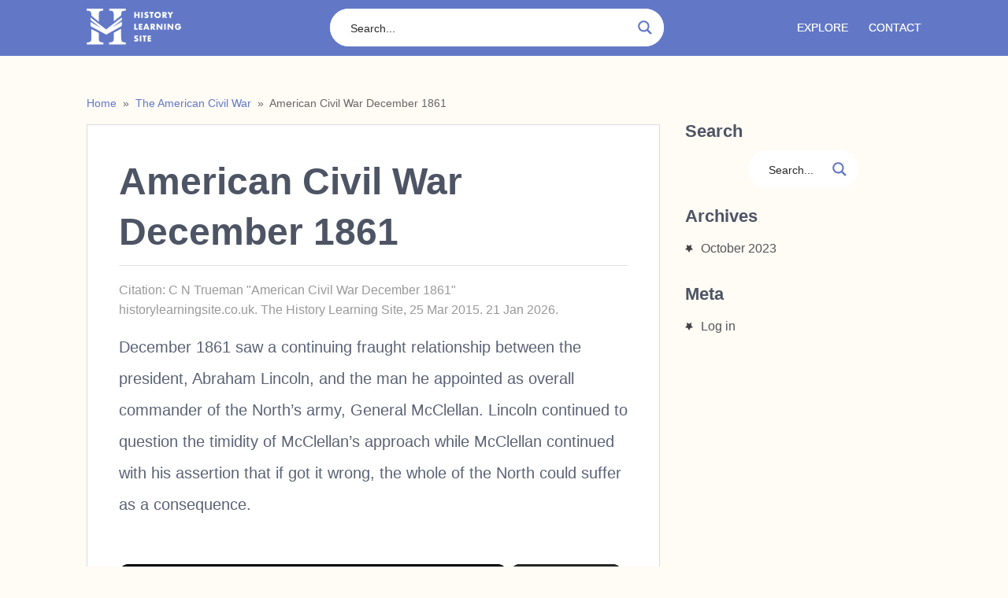

--- FILE ---
content_type: text/html; charset=UTF-8
request_url: https://www.historylearningsite.co.uk/the-american-civil-war/american-civil-war-december-1861/
body_size: 22429
content:
<!DOCTYPE html><html class="no-js" lang="en-GB"><head><script>var __ezHttpConsent={setByCat:function(src,tagType,attributes,category,force,customSetScriptFn=null){var setScript=function(){if(force||window.ezTcfConsent[category]){if(typeof customSetScriptFn==='function'){customSetScriptFn();}else{var scriptElement=document.createElement(tagType);scriptElement.src=src;attributes.forEach(function(attr){for(var key in attr){if(attr.hasOwnProperty(key)){scriptElement.setAttribute(key,attr[key]);}}});var firstScript=document.getElementsByTagName(tagType)[0];firstScript.parentNode.insertBefore(scriptElement,firstScript);}}};if(force||(window.ezTcfConsent&&window.ezTcfConsent.loaded)){setScript();}else if(typeof getEzConsentData==="function"){getEzConsentData().then(function(ezTcfConsent){if(ezTcfConsent&&ezTcfConsent.loaded){setScript();}else{console.error("cannot get ez consent data");force=true;setScript();}});}else{force=true;setScript();console.error("getEzConsentData is not a function");}},};</script>
<script>var ezTcfConsent=window.ezTcfConsent?window.ezTcfConsent:{loaded:false,store_info:false,develop_and_improve_services:false,measure_ad_performance:false,measure_content_performance:false,select_basic_ads:false,create_ad_profile:false,select_personalized_ads:false,create_content_profile:false,select_personalized_content:false,understand_audiences:false,use_limited_data_to_select_content:false,};function getEzConsentData(){return new Promise(function(resolve){document.addEventListener("ezConsentEvent",function(event){var ezTcfConsent=event.detail.ezTcfConsent;resolve(ezTcfConsent);});});}</script>
<script>if(typeof _setEzCookies!=='function'){function _setEzCookies(ezConsentData){var cookies=window.ezCookieQueue;for(var i=0;i<cookies.length;i++){var cookie=cookies[i];if(ezConsentData&&ezConsentData.loaded&&ezConsentData[cookie.tcfCategory]){document.cookie=cookie.name+"="+cookie.value;}}}}
window.ezCookieQueue=window.ezCookieQueue||[];if(typeof addEzCookies!=='function'){function addEzCookies(arr){window.ezCookieQueue=[...window.ezCookieQueue,...arr];}}
addEzCookies([{name:"ezoab_141666",value:"mod64; Path=/; Domain=historylearningsite.co.uk; Max-Age=7200",tcfCategory:"store_info",isEzoic:"true",},{name:"ezosuibasgeneris-1",value:"35e7bff0-aa81-4ba3-682f-b8763c88d8ef; Path=/; Domain=historylearningsite.co.uk; Expires=Thu, 21 Jan 2027 17:12:51 UTC; Secure; SameSite=None",tcfCategory:"understand_audiences",isEzoic:"true",}]);if(window.ezTcfConsent&&window.ezTcfConsent.loaded){_setEzCookies(window.ezTcfConsent);}else if(typeof getEzConsentData==="function"){getEzConsentData().then(function(ezTcfConsent){if(ezTcfConsent&&ezTcfConsent.loaded){_setEzCookies(window.ezTcfConsent);}else{console.error("cannot get ez consent data");_setEzCookies(window.ezTcfConsent);}});}else{console.error("getEzConsentData is not a function");_setEzCookies(window.ezTcfConsent);}</script><script type="text/javascript" data-ezscrex='false' data-cfasync='false'>window._ezaq = Object.assign({"edge_cache_status":12,"edge_response_time":438,"url":"https://www.historylearningsite.co.uk/the-american-civil-war/american-civil-war-december-1861/"}, typeof window._ezaq !== "undefined" ? window._ezaq : {});</script><script type="text/javascript" data-ezscrex='false' data-cfasync='false'>window._ezaq = Object.assign({"ab_test_id":"mod64"}, typeof window._ezaq !== "undefined" ? window._ezaq : {});window.__ez=window.__ez||{};window.__ez.tf={};</script><script type="text/javascript" data-ezscrex='false' data-cfasync='false'>window.ezDisableAds = true;</script><script data-ezscrex='false' data-cfasync='false' data-pagespeed-no-defer>var __ez=__ez||{};__ez.stms=Date.now();__ez.evt={};__ez.script={};__ez.ck=__ez.ck||{};__ez.template={};__ez.template.isOrig=true;__ez.queue=__ez.queue||function(){var e=0,i=0,t=[],n=!1,o=[],r=[],s=!0,a=function(e,i,n,o,r,s,a){var l=arguments.length>7&&void 0!==arguments[7]?arguments[7]:window,d=this;this.name=e,this.funcName=i,this.parameters=null===n?null:w(n)?n:[n],this.isBlock=o,this.blockedBy=r,this.deleteWhenComplete=s,this.isError=!1,this.isComplete=!1,this.isInitialized=!1,this.proceedIfError=a,this.fWindow=l,this.isTimeDelay=!1,this.process=function(){f("... func = "+e),d.isInitialized=!0,d.isComplete=!0,f("... func.apply: "+e);var i=d.funcName.split("."),n=null,o=this.fWindow||window;i.length>3||(n=3===i.length?o[i[0]][i[1]][i[2]]:2===i.length?o[i[0]][i[1]]:o[d.funcName]),null!=n&&n.apply(null,this.parameters),!0===d.deleteWhenComplete&&delete t[e],!0===d.isBlock&&(f("----- F'D: "+d.name),m())}},l=function(e,i,t,n,o,r,s){var a=arguments.length>7&&void 0!==arguments[7]?arguments[7]:window,l=this;this.name=e,this.path=i,this.async=o,this.defer=r,this.isBlock=t,this.blockedBy=n,this.isInitialized=!1,this.isError=!1,this.isComplete=!1,this.proceedIfError=s,this.fWindow=a,this.isTimeDelay=!1,this.isPath=function(e){return"/"===e[0]&&"/"!==e[1]},this.getSrc=function(e){return void 0!==window.__ezScriptHost&&this.isPath(e)&&"banger.js"!==this.name?window.__ezScriptHost+e:e},this.process=function(){l.isInitialized=!0,f("... file = "+e);var i=this.fWindow?this.fWindow.document:document,t=i.createElement("script");t.src=this.getSrc(this.path),!0===o?t.async=!0:!0===r&&(t.defer=!0),t.onerror=function(){var e={url:window.location.href,name:l.name,path:l.path,user_agent:window.navigator.userAgent};"undefined"!=typeof _ezaq&&(e.pageview_id=_ezaq.page_view_id);var i=encodeURIComponent(JSON.stringify(e)),t=new XMLHttpRequest;t.open("GET","//g.ezoic.net/ezqlog?d="+i,!0),t.send(),f("----- ERR'D: "+l.name),l.isError=!0,!0===l.isBlock&&m()},t.onreadystatechange=t.onload=function(){var e=t.readyState;f("----- F'D: "+l.name),e&&!/loaded|complete/.test(e)||(l.isComplete=!0,!0===l.isBlock&&m())},i.getElementsByTagName("head")[0].appendChild(t)}},d=function(e,i){this.name=e,this.path="",this.async=!1,this.defer=!1,this.isBlock=!1,this.blockedBy=[],this.isInitialized=!0,this.isError=!1,this.isComplete=i,this.proceedIfError=!1,this.isTimeDelay=!1,this.process=function(){}};function c(e,i,n,s,a,d,c,u,f){var m=new l(e,i,n,s,a,d,c,f);!0===u?o[e]=m:r[e]=m,t[e]=m,h(m)}function h(e){!0!==u(e)&&0!=s&&e.process()}function u(e){if(!0===e.isTimeDelay&&!1===n)return f(e.name+" blocked = TIME DELAY!"),!0;if(w(e.blockedBy))for(var i=0;i<e.blockedBy.length;i++){var o=e.blockedBy[i];if(!1===t.hasOwnProperty(o))return f(e.name+" blocked = "+o),!0;if(!0===e.proceedIfError&&!0===t[o].isError)return!1;if(!1===t[o].isComplete)return f(e.name+" blocked = "+o),!0}return!1}function f(e){var i=window.location.href,t=new RegExp("[?&]ezq=([^&#]*)","i").exec(i);"1"===(t?t[1]:null)&&console.debug(e)}function m(){++e>200||(f("let's go"),p(o),p(r))}function p(e){for(var i in e)if(!1!==e.hasOwnProperty(i)){var t=e[i];!0===t.isComplete||u(t)||!0===t.isInitialized||!0===t.isError?!0===t.isError?f(t.name+": error"):!0===t.isComplete?f(t.name+": complete already"):!0===t.isInitialized&&f(t.name+": initialized already"):t.process()}}function w(e){return"[object Array]"==Object.prototype.toString.call(e)}return window.addEventListener("load",(function(){setTimeout((function(){n=!0,f("TDELAY -----"),m()}),5e3)}),!1),{addFile:c,addFileOnce:function(e,i,n,o,r,s,a,l,d){t[e]||c(e,i,n,o,r,s,a,l,d)},addDelayFile:function(e,i){var n=new l(e,i,!1,[],!1,!1,!0);n.isTimeDelay=!0,f(e+" ...  FILE! TDELAY"),r[e]=n,t[e]=n,h(n)},addFunc:function(e,n,s,l,d,c,u,f,m,p){!0===c&&(e=e+"_"+i++);var w=new a(e,n,s,l,d,u,f,p);!0===m?o[e]=w:r[e]=w,t[e]=w,h(w)},addDelayFunc:function(e,i,n){var o=new a(e,i,n,!1,[],!0,!0);o.isTimeDelay=!0,f(e+" ...  FUNCTION! TDELAY"),r[e]=o,t[e]=o,h(o)},items:t,processAll:m,setallowLoad:function(e){s=e},markLoaded:function(e){if(e&&0!==e.length){if(e in t){var i=t[e];!0===i.isComplete?f(i.name+" "+e+": error loaded duplicate"):(i.isComplete=!0,i.isInitialized=!0)}else t[e]=new d(e,!0);f("markLoaded dummyfile: "+t[e].name)}},logWhatsBlocked:function(){for(var e in t)!1!==t.hasOwnProperty(e)&&u(t[e])}}}();__ez.evt.add=function(e,t,n){e.addEventListener?e.addEventListener(t,n,!1):e.attachEvent?e.attachEvent("on"+t,n):e["on"+t]=n()},__ez.evt.remove=function(e,t,n){e.removeEventListener?e.removeEventListener(t,n,!1):e.detachEvent?e.detachEvent("on"+t,n):delete e["on"+t]};__ez.script.add=function(e){var t=document.createElement("script");t.src=e,t.async=!0,t.type="text/javascript",document.getElementsByTagName("head")[0].appendChild(t)};__ez.dot=__ez.dot||{};__ez.queue.addFileOnce('/detroitchicago/boise.js', '/detroitchicago/boise.js?gcb=195-1&cb=5', true, [], true, false, true, false);__ez.queue.addFileOnce('/parsonsmaize/abilene.js', '/parsonsmaize/abilene.js?gcb=195-1&cb=e80eca0cdb', true, [], true, false, true, false);__ez.queue.addFileOnce('/parsonsmaize/mulvane.js', '/parsonsmaize/mulvane.js?gcb=195-1&cb=e75e48eec0', true, ['/parsonsmaize/abilene.js'], true, false, true, false);__ez.queue.addFileOnce('/detroitchicago/birmingham.js', '/detroitchicago/birmingham.js?gcb=195-1&cb=539c47377c', true, ['/parsonsmaize/abilene.js'], true, false, true, false);</script>
<script data-ezscrex="false" type="text/javascript" data-cfasync="false">window._ezaq = Object.assign({"ad_cache_level":0,"adpicker_placement_cnt":0,"ai_placeholder_cache_level":0,"ai_placeholder_placement_cnt":-1,"author":"Trueman","domain":"historylearningsite.co.uk","domain_id":141666,"ezcache_level":1,"ezcache_skip_code":0,"has_bad_image":0,"has_bad_words":0,"is_sitespeed":0,"lt_cache_level":0,"publish_date":"2015-03-25","response_size":95237,"response_size_orig":89467,"response_time_orig":329,"template_id":5,"url":"https://www.historylearningsite.co.uk/the-american-civil-war/american-civil-war-december-1861/","word_count":0,"worst_bad_word_level":0}, typeof window._ezaq !== "undefined" ? window._ezaq : {});__ez.queue.markLoaded('ezaqBaseReady');</script>
<script type='text/javascript' data-ezscrex='false' data-cfasync='false'>
window.ezAnalyticsStatic = true;

function analyticsAddScript(script) {
	var ezDynamic = document.createElement('script');
	ezDynamic.type = 'text/javascript';
	ezDynamic.innerHTML = script;
	document.head.appendChild(ezDynamic);
}
function getCookiesWithPrefix() {
    var allCookies = document.cookie.split(';');
    var cookiesWithPrefix = {};

    for (var i = 0; i < allCookies.length; i++) {
        var cookie = allCookies[i].trim();

        for (var j = 0; j < arguments.length; j++) {
            var prefix = arguments[j];
            if (cookie.indexOf(prefix) === 0) {
                var cookieParts = cookie.split('=');
                var cookieName = cookieParts[0];
                var cookieValue = cookieParts.slice(1).join('=');
                cookiesWithPrefix[cookieName] = decodeURIComponent(cookieValue);
                break; // Once matched, no need to check other prefixes
            }
        }
    }

    return cookiesWithPrefix;
}
function productAnalytics() {
	var d = {"pr":[6,3],"omd5":"56eeea4bf757339e0c895a06eddd154f","nar":"risk score"};
	d.u = _ezaq.url;
	d.p = _ezaq.page_view_id;
	d.v = _ezaq.visit_uuid;
	d.ab = _ezaq.ab_test_id;
	d.e = JSON.stringify(_ezaq);
	d.ref = document.referrer;
	d.c = getCookiesWithPrefix('active_template', 'ez', 'lp_');
	if(typeof ez_utmParams !== 'undefined') {
		d.utm = ez_utmParams;
	}

	var dataText = JSON.stringify(d);
	var xhr = new XMLHttpRequest();
	xhr.open('POST','/ezais/analytics?cb=1', true);
	xhr.onload = function () {
		if (xhr.status!=200) {
            return;
		}

        if(document.readyState !== 'loading') {
            analyticsAddScript(xhr.response);
            return;
        }

        var eventFunc = function() {
            if(document.readyState === 'loading') {
                return;
            }
            document.removeEventListener('readystatechange', eventFunc, false);
            analyticsAddScript(xhr.response);
        };

        document.addEventListener('readystatechange', eventFunc, false);
	};
	xhr.setRequestHeader('Content-Type','text/plain');
	xhr.send(dataText);
}
__ez.queue.addFunc("productAnalytics", "productAnalytics", null, true, ['ezaqBaseReady'], false, false, false, true);
</script><base href="https://www.historylearningsite.co.uk/the-american-civil-war/american-civil-war-december-1861/"/>
	<script>
        function getPixelCookie(cname) {
            var name = cname + "=";
            var decodedCookie = decodeURIComponent(document.cookie);
            var ca = decodedCookie.split(';');
            for(var i = 0; i <ca.length; i++) {
                var c = ca[i];
                while (c.charAt(0) == ' ') {
                    c = c.substring(1);
                }
                if (c.indexOf(name) == 0) {
                    return c.substring(name.length, c.length);
                }
            }
            return 0;
        }

        var x = setInterval(function() {
            if(typeof googletag != 'undefined' && typeof googletag.pubads != 'undefined') {
                var d = {};
                var c = getPixelCookie('ezofff');

                if(c != 0) {
                    d = JSON.parse(c);
                }

                googletag.pubads().addEventListener('slotResponseReceived', function (event) {
                    var br = event.slot.getTargeting('br1')[0];
                    var ic = event.slot.getTargeting('ic')[0];
                    var pos = event.slot.getTargeting('ap')[0];

                    if(typeof d[pos] != 'undefined'){
                        if(ic == 1){
                            d[pos] = d[pos]+3;
                        }else{
                            if(d[pos] <= 2 ){
                                delete d[pos];
                            }else{
                                d[pos] = d[pos]-2;
                            }
                        }
                    }else{
                        if(ic == 1){
                            d[pos] = 3;
                        }
                    }

                    if(Object.keys(d).length > 0){
                        document.cookie = 'ezofff=' + encodeURI(JSON.stringify(d)) + ';path=/;domain=.historylearningsite.co.uk';
                    }
                });
                clearInterval(x);
            }
        },5);
    </script>
        	<meta charset="UTF-8"/>
	
	<!--iOS/android/handheld specific -->	
<link rel="apple-touch-icon" href="apple-touch-icon.png"/>
<meta name="viewport" content="width=device-width, initial-scale=1.0"/>
<meta name="apple-mobile-web-app-capable" content="yes"/>
<meta name="apple-mobile-web-app-status-bar-style" content="black"/>
	<!-- <link rel="stylesheet" type="text/css" media="all" href="https://www.historylearningsite.co.uk/wp-content/themes/nominal/style.css" /> -->
	
	<link rel="stylesheet" href="https://www.historylearningsite.co.uk/wp-content/themes/nominal/style.css?ver=1576712963" type="text/css" media="screen, projection"/>


	<link rel="pingback" href="https://www.historylearningsite.co.uk/xmlrpc.php"/>
			<!--[if lt IE 9]>
		<script src="http://html5shim.googlecode.com/svn/trunk/html5.js"></script>
	<![endif]-->
	<!-- TradeDoubler site verification 2803057 -->
	<!-- TradeDoubler site verification 2801550 -->
	<!--start fonts-->
<!-- <link href="https://fonts.googleapis.com/css?family=Open+Sans:400,400i,600,600i" rel="stylesheet"> -->
<!--end fonts-->


<style type="text/css">
body {background-color:#FFFBF5;}
body {background-image:url(https://www.historylearningsite.co.uk/wp-content/themes/nominal/images/nobg.png);}

	.mts-subscribe input[type="submit"], #navigation ul li li a:hover, .currenttext, .pagination a:hover, .reply a, #commentform input#submit, #searchform .sbutton, #tabber ul.tabs li a.selected, #tabber ul.tabs li.tab-recent-posts a.selected, .main-navigation, .metadate, .readMore a, #navigation ul li li:hover > a {background-color:#6278C7; }
	.single_post a, a:hover, .textwidget a, #commentform a, .copyrights a:hover, a, .sidebar.c-4-12 a:hover, footer .widget li a:hover {color:#6278C7; }
	.currenttext, .pagination a:hover { border-color:#6278C7; }
		
	.metadate { left: auto; right: -5.2%; }
	.shareit { margin: 0 715px 0!important; }
			

</style>
	
<!-- This site is optimized with the Yoast SEO plugin v12.6.2 - https://yoast.com/wordpress/plugins/seo/ -->
<title>American Civil War December 1861 - History Learning Site</title>
<meta name="robots" content="max-snippet:-1, max-image-preview:large, max-video-preview:-1"/>
<link rel="canonical" href="https://www.historylearningsite.co.uk/the-american-civil-war/american-civil-war-december-1861/"/>
<meta property="og:locale" content="en_GB"/>
<meta property="og:type" content="article"/>
<meta property="og:title" content="American Civil War December 1861 - History Learning Site"/>
<meta property="og:description" content="December 1861 saw a continuing fraught relationship between the president, Abraham Lincoln, and the man he appointed as overall commander of the North’s army, General McClellan. Lincoln continued to question the timidity of McClellan’s approach while McClellan continued with his assertion that if got it wrong, the whole of the North could suffer as a …"/>
<meta property="og:url" content="https://www.historylearningsite.co.uk/the-american-civil-war/american-civil-war-december-1861/"/>
<meta property="og:site_name" content="History Learning Site"/>
<meta property="article:publisher" content="https://www.facebook.com/pages/History-Learning-Site/374730519387742"/>
<meta property="fb:app_id" content="376842299171973"/>
<script type="application/ld+json" class="yoast-schema-graph yoast-schema-graph--main">{"@context":"https://schema.org","@graph":[{"@type":"Organization","@id":"https://www.historylearningsite.co.uk/#organization","name":"History Learning Site","url":"https://www.historylearningsite.co.uk/","sameAs":["https://www.facebook.com/pages/History-Learning-Site/374730519387742","https://www.instagram.com/hlshistory"],"logo":{"@type":"ImageObject","@id":"https://www.historylearningsite.co.uk/#logo","url":"https://www.historylearningsite.co.uk/wp-content/uploads/2015/09/history_learning_header_logo81.png","width":306,"height":72,"caption":"History Learning Site"},"image":{"@id":"https://www.historylearningsite.co.uk/#logo"}},{"@type":"WebSite","@id":"https://www.historylearningsite.co.uk/#website","url":"https://www.historylearningsite.co.uk/","name":"History Learning Site","description":"History Learning Site","publisher":{"@id":"https://www.historylearningsite.co.uk/#organization"},"potentialAction":{"@type":"SearchAction","target":"https://www.historylearningsite.co.uk/?s={search_term_string}","query-input":"required name=search_term_string"}},{"@type":"WebPage","@id":"https://www.historylearningsite.co.uk/the-american-civil-war/american-civil-war-december-1861/#webpage","url":"https://www.historylearningsite.co.uk/the-american-civil-war/american-civil-war-december-1861/","inLanguage":"en-GB","name":"American Civil War December 1861 - History Learning Site","isPartOf":{"@id":"https://www.historylearningsite.co.uk/#website"},"datePublished":"2015-03-25T12:43:45+00:00","dateModified":"2015-05-28T05:02:25+00:00"}]}</script>
<!-- / Yoast SEO plugin. -->

<link rel="dns-prefetch" href="//ajax.googleapis.com"/>
<link rel="dns-prefetch" href="//s.w.org"/>
<link rel="alternate" type="application/rss+xml" title="History Learning Site » Feed" href="https://www.historylearningsite.co.uk/feed/"/>
		<script type="text/javascript">
			window._wpemojiSettings = {"baseUrl":"https:\/\/s.w.org\/images\/core\/emoji\/12.0.0-1\/72x72\/","ext":".png","svgUrl":"https:\/\/s.w.org\/images\/core\/emoji\/12.0.0-1\/svg\/","svgExt":".svg","source":{"concatemoji":"https:\/\/www.historylearningsite.co.uk\/wp-includes\/js\/wp-emoji-release.min.js?ver=5.2.4"}};
			!function(a,b,c){function d(a,b){var c=String.fromCharCode;l.clearRect(0,0,k.width,k.height),l.fillText(c.apply(this,a),0,0);var d=k.toDataURL();l.clearRect(0,0,k.width,k.height),l.fillText(c.apply(this,b),0,0);var e=k.toDataURL();return d===e}function e(a){var b;if(!l||!l.fillText)return!1;switch(l.textBaseline="top",l.font="600 32px Arial",a){case"flag":return!(b=d([55356,56826,55356,56819],[55356,56826,8203,55356,56819]))&&(b=d([55356,57332,56128,56423,56128,56418,56128,56421,56128,56430,56128,56423,56128,56447],[55356,57332,8203,56128,56423,8203,56128,56418,8203,56128,56421,8203,56128,56430,8203,56128,56423,8203,56128,56447]),!b);case"emoji":return b=d([55357,56424,55356,57342,8205,55358,56605,8205,55357,56424,55356,57340],[55357,56424,55356,57342,8203,55358,56605,8203,55357,56424,55356,57340]),!b}return!1}function f(a){var c=b.createElement("script");c.src=a,c.defer=c.type="text/javascript",b.getElementsByTagName("head")[0].appendChild(c)}var g,h,i,j,k=b.createElement("canvas"),l=k.getContext&&k.getContext("2d");for(j=Array("flag","emoji"),c.supports={everything:!0,everythingExceptFlag:!0},i=0;i<j.length;i++)c.supports[j[i]]=e(j[i]),c.supports.everything=c.supports.everything&&c.supports[j[i]],"flag"!==j[i]&&(c.supports.everythingExceptFlag=c.supports.everythingExceptFlag&&c.supports[j[i]]);c.supports.everythingExceptFlag=c.supports.everythingExceptFlag&&!c.supports.flag,c.DOMReady=!1,c.readyCallback=function(){c.DOMReady=!0},c.supports.everything||(h=function(){c.readyCallback()},b.addEventListener?(b.addEventListener("DOMContentLoaded",h,!1),a.addEventListener("load",h,!1)):(a.attachEvent("onload",h),b.attachEvent("onreadystatechange",function(){"complete"===b.readyState&&c.readyCallback()})),g=c.source||{},g.concatemoji?f(g.concatemoji):g.wpemoji&&g.twemoji&&(f(g.twemoji),f(g.wpemoji)))}(window,document,window._wpemojiSettings);
		</script>
		<style type="text/css">
img.wp-smiley,
img.emoji {
	display: inline !important;
	border: none !important;
	box-shadow: none !important;
	height: 1em !important;
	width: 1em !important;
	margin: 0 .07em !important;
	vertical-align: -0.1em !important;
	background: none !important;
	padding: 0 !important;
}
</style>
	<link rel="stylesheet" id="wp-block-library-css" href="https://www.historylearningsite.co.uk/wp-includes/css/dist/block-library/style.min.css?ver=5.2.4" type="text/css" media="all"/>
<link rel="stylesheet" id="cprp_style-css" href="https://www.historylearningsite.co.uk/wp-content/plugins/cp-related-posts/styles/cprp.css?ver=5.2.4" type="text/css" media="all"/>
<link rel="stylesheet" id="wpdreams-asp-basic-css" href="https://www.historylearningsite.co.uk/wp-content/plugins/ajax-search-pro/css/style.basic.css?ver=v6vNNu" type="text/css" media="all"/>
<link rel="stylesheet" id="wpdreams-ajaxsearchpro-instances-css" href="https://www.historylearningsite.co.uk/wp-content/uploads/asp_upload/style.instances.css?ver=v6vNNu" type="text/css" media="all"/>
<script type="text/javascript" src="//ajax.googleapis.com/ajax/libs/jquery/1.8.3/jquery.min.js?ver=1.7.1"></script>
<script type="text/javascript" src="https://www.historylearningsite.co.uk/wp-content/themes/nominal/js/customscript.js?ver=5.2.4"></script>
<link rel="https://api.w.org/" href="https://www.historylearningsite.co.uk/wp-json/"/>
<link rel="EditURI" type="application/rsd+xml" title="RSD" href="https://www.historylearningsite.co.uk/xmlrpc.php?rsd"/>
<link rel="wlwmanifest" type="application/wlwmanifest+xml" href="https://www.historylearningsite.co.uk/wp-includes/wlwmanifest.xml"/> 
<!--Theme by moocow.co.uk-->
<link rel="shortlink" href="https://www.historylearningsite.co.uk/?p=1740"/>
<link rel="alternate" type="application/json+oembed" href="https://www.historylearningsite.co.uk/wp-json/oembed/1.0/embed?url=https%3A%2F%2Fwww.historylearningsite.co.uk%2Fthe-american-civil-war%2Famerican-civil-war-december-1861%2F"/>
<link rel="alternate" type="text/xml+oembed" href="https://www.historylearningsite.co.uk/wp-json/oembed/1.0/embed?url=https%3A%2F%2Fwww.historylearningsite.co.uk%2Fthe-american-civil-war%2Famerican-civil-war-december-1861%2F&amp;format=xml"/>
<meta name="description" content="December 1861 saw a continuing fraught relationship between the president, Abraham Lincoln, and the man he appointed as overall commander of the North’s a"/>        <script type="application/ld+json">
            {
                "@context": "http://schema.org",
                "@type": "Article",
                "mainEntityOfPage": {
                    "@type": "WebPage",
                    "@id": "https://www.historylearningsite.co.uk/the-american-civil-war/american-civil-war-december-1861/"
                },
                "headline": "American Civil War December 1861",
                				"image": {
				   "@type": "ImageObject",
				   "url": "https://www.historylearningsite.co.uk/wp-content/uploads/2018/09/hls-fav.png",
				   "width": 512,
				   "height": 512
				},
            	                "datePublished": "2015-03-25T12:43:45+00:00",
                "dateModified": "2015-03-25T12:43:45+00:00",
                "description": "December 1861 saw a continuing fraught relationship between the president, Abraham Lincoln, and the man he appointed as overall commander of the North&#8217;s a",
                "publisher":{
                    "@type": "Organization",
                    "name": "History Learning Site",
                    "logo": {
                        "@type": "ImageObject",
                        "url": "https://www.historylearningsite.co.uk/wp-content/themes/nominal/hls-logo-schema.png",
                        "width": 257,
                        "height": 60
                    }
                },
               "author": {
                "@type": "Person",
                "name": "Trueman"
               }               
            }
        </script> 
    <style type="text/css">.broken_link, a.broken_link {
	text-decoration: line-through;
}</style>            <style type="text/css">
                <!--
                @font-face {
                    font-family: 'asppsicons2';
                    src: url('https://www.historylearningsite.co.uk/wp-content/plugins/ajax-search-pro/css/fonts/icons/icons2.eot');
                    src: url('https://www.historylearningsite.co.uk/wp-content/plugins/ajax-search-pro/css/fonts/icons/icons2.eot?#iefix') format('embedded-opentype'),
                    url('https://www.historylearningsite.co.uk/wp-content/plugins/ajax-search-pro/css/fonts/icons/icons2.woff2') format('woff2'),
                    url('https://www.historylearningsite.co.uk/wp-content/plugins/ajax-search-pro/css/fonts/icons/icons2.woff') format('woff'),
                    url('https://www.historylearningsite.co.uk/wp-content/plugins/ajax-search-pro/css/fonts/icons/icons2.ttf') format('truetype'),
                    url('https://www.historylearningsite.co.uk/wp-content/plugins/ajax-search-pro/css/fonts/icons/icons2.svg#icons') format('svg');
                    font-weight: normal;
                    font-style: normal;
                }
                .asp_m{height: 0;}                -->
            </style>
                        <script type="text/javascript">
                if ( typeof _ASP !== "undefined" && _ASP !== null && typeof _ASP.initialize !== "undefined" )
                    _ASP.initialize();
            </script>
            <style type="text/css">.saboxplugin-wrap{-webkit-box-sizing:border-box;-moz-box-sizing:border-box;-ms-box-sizing:border-box;box-sizing:border-box;border:1px solid #eee;width:100%;clear:both;display:block;overflow:hidden;word-wrap:break-word;position:relative}.saboxplugin-wrap .saboxplugin-gravatar{float:left;padding:20px}.saboxplugin-wrap .saboxplugin-gravatar img{max-width:100px;height:auto;border-radius:0;}.saboxplugin-wrap .saboxplugin-authorname{font-size:18px;line-height:1;margin:20px 0 0 20px;display:block}.saboxplugin-wrap .saboxplugin-authorname a{text-decoration:none}.saboxplugin-wrap .saboxplugin-authorname a:focus{outline:0}.saboxplugin-wrap .saboxplugin-desc{display:block;margin:5px 20px}.saboxplugin-wrap .saboxplugin-desc a{text-decoration:underline}.saboxplugin-wrap .saboxplugin-desc p{margin:5px 0 12px}.saboxplugin-wrap .saboxplugin-web{margin:0 20px 15px;text-align:left}.saboxplugin-wrap .sab-web-position{text-align:right}.saboxplugin-wrap .saboxplugin-web a{color:#ccc;text-decoration:none}.saboxplugin-wrap .saboxplugin-socials{position:relative;display:block;background:#fcfcfc;padding:5px;border-top:1px solid #eee}.saboxplugin-wrap .saboxplugin-socials a svg{width:20px;height:20px}.saboxplugin-wrap .saboxplugin-socials a svg .st2{fill:#fff; transform-origin:center center;}.saboxplugin-wrap .saboxplugin-socials a svg .st1{fill:rgba(0,0,0,.3)}.saboxplugin-wrap .saboxplugin-socials a:hover{opacity:.8;-webkit-transition:opacity .4s;-moz-transition:opacity .4s;-o-transition:opacity .4s;transition:opacity .4s;box-shadow:none!important;-webkit-box-shadow:none!important}.saboxplugin-wrap .saboxplugin-socials .saboxplugin-icon-color{box-shadow:none;padding:0;border:0;-webkit-transition:opacity .4s;-moz-transition:opacity .4s;-o-transition:opacity .4s;transition:opacity .4s;display:inline-block;color:#fff;font-size:0;text-decoration:inherit;margin:5px;-webkit-border-radius:0;-moz-border-radius:0;-ms-border-radius:0;-o-border-radius:0;border-radius:0;overflow:hidden}.saboxplugin-wrap .saboxplugin-socials .saboxplugin-icon-grey{text-decoration:inherit;box-shadow:none;position:relative;display:-moz-inline-stack;display:inline-block;vertical-align:middle;zoom:1;margin:10px 5px;color:#444}.clearfix:after,.clearfix:before{content:' ';display:table;line-height:0;clear:both}.ie7 .clearfix{zoom:1}.saboxplugin-socials.sabox-colored .saboxplugin-icon-color .sab-twitch{border-color:#38245c}.saboxplugin-socials.sabox-colored .saboxplugin-icon-color .sab-addthis{border-color:#e91c00}.saboxplugin-socials.sabox-colored .saboxplugin-icon-color .sab-behance{border-color:#003eb0}.saboxplugin-socials.sabox-colored .saboxplugin-icon-color .sab-delicious{border-color:#06c}.saboxplugin-socials.sabox-colored .saboxplugin-icon-color .sab-deviantart{border-color:#036824}.saboxplugin-socials.sabox-colored .saboxplugin-icon-color .sab-digg{border-color:#00327c}.saboxplugin-socials.sabox-colored .saboxplugin-icon-color .sab-dribbble{border-color:#ba1655}.saboxplugin-socials.sabox-colored .saboxplugin-icon-color .sab-facebook{border-color:#1e2e4f}.saboxplugin-socials.sabox-colored .saboxplugin-icon-color .sab-flickr{border-color:#003576}.saboxplugin-socials.sabox-colored .saboxplugin-icon-color .sab-github{border-color:#264874}.saboxplugin-socials.sabox-colored .saboxplugin-icon-color .sab-google{border-color:#0b51c5}.saboxplugin-socials.sabox-colored .saboxplugin-icon-color .sab-googleplus{border-color:#96271a}.saboxplugin-socials.sabox-colored .saboxplugin-icon-color .sab-html5{border-color:#902e13}.saboxplugin-socials.sabox-colored .saboxplugin-icon-color .sab-instagram{border-color:#1630aa}.saboxplugin-socials.sabox-colored .saboxplugin-icon-color .sab-linkedin{border-color:#00344f}.saboxplugin-socials.sabox-colored .saboxplugin-icon-color .sab-pinterest{border-color:#5b040e}.saboxplugin-socials.sabox-colored .saboxplugin-icon-color .sab-reddit{border-color:#992900}.saboxplugin-socials.sabox-colored .saboxplugin-icon-color .sab-rss{border-color:#a43b0a}.saboxplugin-socials.sabox-colored .saboxplugin-icon-color .sab-sharethis{border-color:#5d8420}.saboxplugin-socials.sabox-colored .saboxplugin-icon-color .sab-skype{border-color:#00658a}.saboxplugin-socials.sabox-colored .saboxplugin-icon-color .sab-soundcloud{border-color:#995200}.saboxplugin-socials.sabox-colored .saboxplugin-icon-color .sab-spotify{border-color:#0f612c}.saboxplugin-socials.sabox-colored .saboxplugin-icon-color .sab-stackoverflow{border-color:#a95009}.saboxplugin-socials.sabox-colored .saboxplugin-icon-color .sab-steam{border-color:#006388}.saboxplugin-socials.sabox-colored .saboxplugin-icon-color .sab-user_email{border-color:#b84e05}.saboxplugin-socials.sabox-colored .saboxplugin-icon-color .sab-stumbleUpon{border-color:#9b280e}.saboxplugin-socials.sabox-colored .saboxplugin-icon-color .sab-tumblr{border-color:#10151b}.saboxplugin-socials.sabox-colored .saboxplugin-icon-color .sab-twitter{border-color:#0967a0}.saboxplugin-socials.sabox-colored .saboxplugin-icon-color .sab-vimeo{border-color:#0d7091}.saboxplugin-socials.sabox-colored .saboxplugin-icon-color .sab-windows{border-color:#003f71}.saboxplugin-socials.sabox-colored .saboxplugin-icon-color .sab-whatsapp{border-color:#003f71}.saboxplugin-socials.sabox-colored .saboxplugin-icon-color .sab-wordpress{border-color:#0f3647}.saboxplugin-socials.sabox-colored .saboxplugin-icon-color .sab-yahoo{border-color:#14002d}.saboxplugin-socials.sabox-colored .saboxplugin-icon-color .sab-youtube{border-color:#900}.saboxplugin-socials.sabox-colored .saboxplugin-icon-color .sab-xing{border-color:#000202}.saboxplugin-socials.sabox-colored .saboxplugin-icon-color .sab-mixcloud{border-color:#2475a0}.saboxplugin-socials.sabox-colored .saboxplugin-icon-color .sab-vk{border-color:#243549}.saboxplugin-socials.sabox-colored .saboxplugin-icon-color .sab-medium{border-color:#00452c}.saboxplugin-socials.sabox-colored .saboxplugin-icon-color .sab-quora{border-color:#420e00}.saboxplugin-socials.sabox-colored .saboxplugin-icon-color .sab-meetup{border-color:#9b181c}.saboxplugin-socials.sabox-colored .saboxplugin-icon-color .sab-goodreads{border-color:#000}.saboxplugin-socials.sabox-colored .saboxplugin-icon-color .sab-snapchat{border-color:#999700}.saboxplugin-socials.sabox-colored .saboxplugin-icon-color .sab-500px{border-color:#00557f}.saboxplugin-socials.sabox-colored .saboxplugin-icon-color .sab-mastodont{border-color:#185886}.sabox-plus-item{margin-bottom:20px}@media screen and (max-width:480px){.saboxplugin-wrap{text-align:center}.saboxplugin-wrap .saboxplugin-gravatar{float:none;padding:20px 0;text-align:center;margin:0 auto;display:block}.saboxplugin-wrap .saboxplugin-gravatar img{float:none;display:inline-block;display:-moz-inline-stack;vertical-align:middle;zoom:1}.saboxplugin-wrap .saboxplugin-desc{margin:0 10px 20px;text-align:center}.saboxplugin-wrap .saboxplugin-authorname{text-align:center;margin:10px 0 20px}}body .saboxplugin-authorname a,body .saboxplugin-authorname a:hover{box-shadow:none;-webkit-box-shadow:none}a.sab-profile-edit{font-size:16px!important;line-height:1!important}.sab-edit-settings a,a.sab-profile-edit{color:#0073aa!important;box-shadow:none!important;-webkit-box-shadow:none!important}.sab-edit-settings{margin-right:15px;position:absolute;right:0;z-index:2;bottom:10px;line-height:20px}.sab-edit-settings i{margin-left:5px}.saboxplugin-socials{line-height:1!important}.rtl .saboxplugin-wrap .saboxplugin-gravatar{float:right}.rtl .saboxplugin-wrap .saboxplugin-authorname{display:flex;align-items:center}.rtl .saboxplugin-wrap .saboxplugin-authorname .sab-profile-edit{margin-right:10px}.rtl .sab-edit-settings{right:auto;left:0}img.sab-custom-avatar{max-width:75px;}.saboxplugin-wrap {margin-top:0px; margin-bottom:0px; padding: 0px 0px }.saboxplugin-wrap .saboxplugin-authorname {font-size:18px; line-height:25px;}.saboxplugin-wrap .saboxplugin-desc p, .saboxplugin-wrap .saboxplugin-desc {font-size:14px !important; line-height:21px !important;}.saboxplugin-wrap .saboxplugin-web {font-size:14px;}.saboxplugin-wrap .saboxplugin-socials a svg {width:18px;height:18px;}</style><link rel="icon" href="https://www.historylearningsite.co.uk/wp-content/uploads/2019/04/cropped-hls-site-ident-32x32.png" sizes="32x32"/>
<link rel="icon" href="https://www.historylearningsite.co.uk/wp-content/uploads/2019/04/cropped-hls-site-ident-192x192.png" sizes="192x192"/>
<meta name="msapplication-TileImage" content="https://www.historylearningsite.co.uk/wp-content/uploads/2019/04/cropped-hls-site-ident-270x270.png"/>
		<style type="text/css" id="wp-custom-css">
			.main-header {
    position: relative;
    float: left;
    width: 100%;
    position: sticky;
    top: 0;
    z-index: 1000;
    z-index: 99;
}

/* Hide on mobile devices */
@media screen and (max-width: 768px) {
    .secondary-navigation {
        display: none;
    }
	
	.main-navigation {
    width: 100%;
    min-height: 110px;
    padding: 50px 2px 50px 2px;
}
	
}

		</style>
			<script> (function(document, window) {
 var script = document.createElement("script");
 script.type = "text/javascript";
 script.src = "https://trk-consulatu.com/scripts/push/script/l8emr37dkr?url=" + encodeURI(self.location.hostname);
 script.onload = function() {
 push_init();
 push_subscribe();
 };
document.getElementsByTagName("head")[0].appendChild(script);
})(document, window); </script>
	
<script type='text/javascript'>
var ezoTemplate = 'orig_site';
var ezouid = '1';
var ezoFormfactor = '1';
</script><script data-ezscrex="false" type='text/javascript'>
var soc_app_id = '0';
var did = 141666;
var ezdomain = 'historylearningsite.co.uk';
var ezoicSearchable = 1;
</script>
<script async data-ezscrex="false" data-cfasync="false" src="//www.humix.com/video.js"></script></head>
<body id="blog" class="page-template-default page page-id-1740 page-child parent-pageid-705 main"><script id="rewarded-custom-ezoic" src="https://g.ezoic.net/porpoiseant/rcs.js?did=141666&url=https%3A%2F%2Fwww.historylearningsite.co.uk%2Fthe-american-civil-war%2Famerican-civil-war-december-1861%2F" async></script>

<!--start body start code-->
<!--end body start code-->
	<header class="main-header">
		<div class="main-navigation cleargroup">
			<nav id="navigation">
																<h2 id="logo">
								<a href="https://www.historylearningsite.co.uk"><img src="https://www.historylearningsite.co.uk/wp-content/themes/nominal/images/hls-logo-light.svg" class="home__logo" alt="History Learning Site"/></a>
							</h2><!-- END #logo -->
									                					<ul id="menu-main-menu" class="menu"><li id="menu-item-8456" class="menu-item menu-item-type-custom menu-item-object-custom menu-item-has-children menu-item-8456"><a href="https://www.historylearningsite.co.uk/explore-subjects/">Explore</a>
<ul class="sub-menu">
	<li id="menu-item-8478" class="menu-item menu-item-type-post_type menu-item-object-page menu-item-8478"><a href="https://www.historylearningsite.co.uk/exam-subjects/">Exam Subjects</a></li>
	<li id="menu-item-8477" class="menu-item menu-item-type-post_type menu-item-object-page menu-item-8477"><a href="https://www.historylearningsite.co.uk/advanced-level-history/">Advanced Level History</a></li>
	<li id="menu-item-9614" class="menu-item menu-item-type-custom menu-item-object-custom menu-item-9614"><a href="https://www.historylearningsite.co.uk/ancient-rome/">Ancient Rome</a></li>
	<li id="menu-item-9615" class="menu-item menu-item-type-custom menu-item-object-custom menu-item-9615"><a href="https://www.historylearningsite.co.uk/medieval-england/">Medieval England</a></li>
	<li id="menu-item-9618" class="menu-item menu-item-type-custom menu-item-object-custom menu-item-9618"><a href="https://www.historylearningsite.co.uk/tudor-england/">Tudor England</a></li>
	<li id="menu-item-9617" class="menu-item menu-item-type-custom menu-item-object-custom menu-item-9617"><a href="https://www.historylearningsite.co.uk/stuart-england/">Stuart England</a></li>
	<li id="menu-item-9616" class="menu-item menu-item-type-custom menu-item-object-custom menu-item-9616"><a href="https://www.historylearningsite.co.uk/nazi-germany/">Nazi Germany</a></li>
	<li id="menu-item-9619" class="menu-item menu-item-type-custom menu-item-object-custom menu-item-9619"><a href="https://www.historylearningsite.co.uk/world-war-one/">World War One</a></li>
	<li id="menu-item-9620" class="menu-item menu-item-type-custom menu-item-object-custom menu-item-9620"><a href="https://www.historylearningsite.co.uk/world-war-two/">World War Two</a></li>
</ul>
</li>
<li id="menu-item-8459" class="menu-item menu-item-type-post_type menu-item-object-page menu-item-8459"><a href="https://www.historylearningsite.co.uk/contact/">Contact</a></li>
</ul>				<!--#nav-primary-->
                <div class="asp_w asp_m asp_m_1 asp_m_1_1 wpdreams_asp_sc wpdreams_asp_sc-1 ajaxsearchpro asp_main_container  asp_non_compact" data-id="1" data-instance="1" id="ajaxsearchpro1_1">
<div class="probox">
    
    <div class="promagnifier">
        	    <div class="asp_text_button hiddend">
		    Search	    </div>
        <div class="innericon">
            <svg xmlns="http://www.w3.org/2000/svg" width="512" height="512" viewBox="0 0 512 512"><path d="M460.355 421.59l-106.51-106.512c20.04-27.553 31.884-61.437 31.884-98.037C385.73 124.935 310.792 50 218.685 50c-92.106 0-167.04 74.934-167.04 167.04 0 92.107 74.935 167.042 167.04 167.042 34.912 0 67.352-10.773 94.184-29.158L419.945 462l40.41-40.41zM100.63 217.04c0-65.095 52.96-118.055 118.056-118.055 65.098 0 118.057 52.96 118.057 118.056 0 65.097-52.96 118.057-118.057 118.057-65.096 0-118.055-52.96-118.055-118.056z"></path></svg>        </div>
	    <div class="asp_clear"></div>
    </div>

    
    
    <div class="prosettings" style="display:none;" data-opened="0">
                <div class="innericon">
            <svg xmlns="http://www.w3.org/2000/svg" width="512" height="512" viewBox="0 0 512 512"><polygon transform="rotate(90 256 256)" points="142.332,104.886 197.48,50 402.5,256 197.48,462 142.332,407.113 292.727,256"></polygon></svg>        </div>
    </div>

    
    
    <div class="proinput">
        <form action="#" autocomplete="off" aria-label="Search form 1">
            <input type="search" class="orig" placeholder="Search..." name="phrase" value="" aria-label="Search input 1" autocomplete="off"/>
            <input type="text" class="autocomplete" name="phrase" value="" aria-label="Search autocomplete, ignore please" aria-hidden="true" autocomplete="off" disabled=""/>
            <input type="submit" aria-hidden="true" aria-label="Hidden button" style="width:0; height: 0; visibility: hidden;"/>
        </form>
    </div>

    
    
    <div class="proloading">
                        <div class="asp_loader">
            <div class="asp_loader-inner asp_simple-circle">
                        </div>
        </div>
                    </div>

            <div class="proclose">
            <svg version="1.1" xmlns="http://www.w3.org/2000/svg" xmlns:xlink="http://www.w3.org/1999/xlink" x="0px" y="0px" width="512px" height="512px" viewBox="0 0 512 512" enable-background="new 0 0 512 512" xml:space="preserve">
            <polygon id="x-mark-icon" points="438.393,374.595 319.757,255.977 438.378,137.348 374.595,73.607 255.995,192.225 137.375,73.622 73.607,137.352 192.246,255.983 73.622,374.625 137.352,438.393 256.002,319.734 374.652,438.378 "></polygon>
            </svg>
        </div>
    
    
</div><div id="ajaxsearchprores1_1" class="asp_w asp_r asp_r_1 asp_r_1_1 vertical ajaxsearchpro wpdreams_asp_sc wpdreams_asp_sc-1" data-id="1" data-instance="1">

    
    
    
    <div class="results">

        
        <div class="resdrg">
        </div>

        
    </div>

    
                    <div class="asp_showmore_container">
            <p class="showmore">
                <a class="asp_showmore">More results... <span></span></a>
            </p>
            <div class="asp_moreres_loader" style="display: none;">
                <div class="asp_moreres_loader-inner"></div>
            </div>
        </div>
            
    

    <div class="asp_res_loader hiddend">
                    <div class="asp_loader">
                <div class="asp_loader-inner asp_simple-circle">
                                </div>
            </div>
            </div>
</div>    <div id="ajaxsearchprosettings1_1" class="asp_w asp_s asp_s_1 asp_s_1_1 wpdreams_asp_sc wpdreams_asp_sc-1 ajaxsearchpro searchsettings" data-id="1" data-instance="1">
<form name="options" class="asp-fss-flex" autocomplete="off">
        <input type="hidden" style="display:none;" name="current_page_id" value="1740"/>
            <fieldset class="">
            <legend>Generic filters</legend>
    
    <div class="asp_option_inner hiddend">
        <input type="hidden" name="qtranslate_lang" value="0"/>
    </div>

    
	

                    <div class="asp_option">
            <div class="asp_option_inner">
                <input type="checkbox" value="exact" id="set_exact1_1" aria-label="Exact matches only" name="asp_gen[]"/>
                <label aria-hidden="true" for="set_exact1_1">
                    Hidden label                </label>
            </div>
            <div class="asp_option_label">
                Exact matches only            </div>
        </div>
                                <div class="asp_option hiddend" aria-hidden="true">
            <div class="asp_option_inner">
                <input type="checkbox" value="title" id="set_title1_1" name="asp_gen[]" checked="checked"/>
                <label for="set_title1_1">
                    Hidden label                </label>
            </div>
        </div>
                    <div class="asp_option hiddend" aria-hidden="true">
            <div class="asp_option_inner">
                <input type="checkbox" value="content" id="set_content1_1" name="asp_gen[]" checked="checked"/>
                <label for="set_content1_1">
                    Hidden label                </label>
            </div>
        </div>
                    <div class="asp_option hiddend" aria-hidden="true">
            <div class="asp_option_inner">
                <input type="checkbox" value="excerpt" id="set_excerpt1_1" name="asp_gen[]" checked="checked"/>
                <label for="set_excerpt1_1">
                    Hidden label                </label>
            </div>
        </div>
    </fieldset><fieldset class="asp_sett_scroll hiddend asp_checkboxes_filter_box">
        <legend>Filter by Custom Post Type</legend>
            <div class="asp_option_inner hiddend" aria-hidden="true">
        <input type="checkbox" value="post" id="1_1customset_1_11" name="customset[]" checked="checked"/>
        <label for="1_1customset_1_11">
            Hidden label        </label>
    </div>
    <div class="asp_option_label hiddend"></div>
        <div class="asp_option_inner hiddend" aria-hidden="true">
        <input type="checkbox" value="page" id="1_1customset_1_12" name="customset[]" checked="checked"/>
        <label for="1_1customset_1_12">
            Hidden label        </label>
    </div>
    <div class="asp_option_label hiddend"></div>
        <div class="asp_option_inner hiddend" aria-hidden="true">
        <input type="checkbox" value="ls_history_today" id="1_1customset_1_13" name="customset[]" checked="checked"/>
        <label for="1_1customset_1_13">
            Hidden label        </label>
    </div>
    <div class="asp_option_label hiddend"></div>
    </fieldset>
    <div style="clear:both;"></div>
</form>
</div>

</div>
<div class="asp_hidden_data" id="asp_hidden_data_1_1" style="display:none;">

    <div class="asp_item_overlay">
        <div class="asp_item_inner">
            <svg xmlns="http://www.w3.org/2000/svg" width="512" height="512" viewBox="0 0 512 512"><path d="M448.225 394.243l-85.387-85.385c16.55-26.08 26.146-56.986 26.146-90.094 0-92.99-75.652-168.64-168.643-168.64-92.988 0-168.64 75.65-168.64 168.64s75.65 168.64 168.64 168.64c31.466 0 60.94-8.67 86.176-23.734l86.14 86.142c36.755 36.754 92.355-18.783 55.57-55.57zm-344.233-175.48c0-64.155 52.192-116.35 116.35-116.35s116.353 52.194 116.353 116.35S284.5 335.117 220.342 335.117s-116.35-52.196-116.35-116.352zm34.463-30.26c34.057-78.9 148.668-69.75 170.248 12.863-43.482-51.037-119.984-56.532-170.248-12.862z"></path></svg>                    </div>
    </div>

</div><div class="asp_init_data" style="display:none !important;" id="asp_init_id_1_1" data-aspdata="[base64]/[base64]"></div>
			</nav>
		</div>
		<div class="secondary-navigation">
        	
        	<div class="asp_w asp_m asp_m_1 asp_m_1_2 wpdreams_asp_sc wpdreams_asp_sc-1 ajaxsearchpro asp_main_container  asp_non_compact" data-id="1" data-instance="2" id="ajaxsearchpro1_2">
<div class="probox">
    
    <div class="promagnifier">
        	    <div class="asp_text_button hiddend">
		    Search	    </div>
        <div class="innericon">
            <svg xmlns="http://www.w3.org/2000/svg" width="512" height="512" viewBox="0 0 512 512"><path d="M460.355 421.59l-106.51-106.512c20.04-27.553 31.884-61.437 31.884-98.037C385.73 124.935 310.792 50 218.685 50c-92.106 0-167.04 74.934-167.04 167.04 0 92.107 74.935 167.042 167.04 167.042 34.912 0 67.352-10.773 94.184-29.158L419.945 462l40.41-40.41zM100.63 217.04c0-65.095 52.96-118.055 118.056-118.055 65.098 0 118.057 52.96 118.057 118.056 0 65.097-52.96 118.057-118.057 118.057-65.096 0-118.055-52.96-118.055-118.056z"></path></svg>        </div>
	    <div class="asp_clear"></div>
    </div>

    
    
    <div class="prosettings" style="display:none;" data-opened="0">
                <div class="innericon">
            <svg xmlns="http://www.w3.org/2000/svg" width="512" height="512" viewBox="0 0 512 512"><polygon transform="rotate(90 256 256)" points="142.332,104.886 197.48,50 402.5,256 197.48,462 142.332,407.113 292.727,256"></polygon></svg>        </div>
    </div>

    
    
    <div class="proinput">
        <form action="#" autocomplete="off" aria-label="Search form 1">
            <input type="search" class="orig" placeholder="Search..." name="phrase" value="" aria-label="Search input 1" autocomplete="off"/>
            <input type="text" class="autocomplete" name="phrase" value="" aria-label="Search autocomplete, ignore please" aria-hidden="true" autocomplete="off" disabled=""/>
            <input type="submit" aria-hidden="true" aria-label="Hidden button" style="width:0; height: 0; visibility: hidden;"/>
        </form>
    </div>

    
    
    <div class="proloading">
                        <div class="asp_loader">
            <div class="asp_loader-inner asp_simple-circle">
                        </div>
        </div>
                    </div>

            <div class="proclose">
            <svg version="1.1" xmlns="http://www.w3.org/2000/svg" xmlns:xlink="http://www.w3.org/1999/xlink" x="0px" y="0px" width="512px" height="512px" viewBox="0 0 512 512" enable-background="new 0 0 512 512" xml:space="preserve">
            <polygon id="x-mark-icon" points="438.393,374.595 319.757,255.977 438.378,137.348 374.595,73.607 255.995,192.225 137.375,73.622 73.607,137.352 192.246,255.983 73.622,374.625 137.352,438.393 256.002,319.734 374.652,438.378 "></polygon>
            </svg>
        </div>
    
    
</div><div id="ajaxsearchprores1_2" class="asp_w asp_r asp_r_1 asp_r_1_2 vertical ajaxsearchpro wpdreams_asp_sc wpdreams_asp_sc-1" data-id="1" data-instance="2">

    
    
    
    <div class="results">

        
        <div class="resdrg">
        </div>

        
    </div>

    
                    <div class="asp_showmore_container">
            <p class="showmore">
                <a class="asp_showmore">More results... <span></span></a>
            </p>
            <div class="asp_moreres_loader" style="display: none;">
                <div class="asp_moreres_loader-inner"></div>
            </div>
        </div>
            
    

    <div class="asp_res_loader hiddend">
                    <div class="asp_loader">
                <div class="asp_loader-inner asp_simple-circle">
                                </div>
            </div>
            </div>
</div>    <div id="ajaxsearchprosettings1_2" class="asp_w asp_s asp_s_1 asp_s_1_2 wpdreams_asp_sc wpdreams_asp_sc-1 ajaxsearchpro searchsettings" data-id="1" data-instance="2">
<form name="options" class="asp-fss-flex" autocomplete="off">
        <input type="hidden" style="display:none;" name="current_page_id" value="1740"/>
            <fieldset class="">
            <legend>Generic filters</legend>
    
    <div class="asp_option_inner hiddend">
        <input type="hidden" name="qtranslate_lang" value="0"/>
    </div>

    
	

                    <div class="asp_option">
            <div class="asp_option_inner">
                <input type="checkbox" value="exact" id="set_exact1_2" aria-label="Exact matches only" name="asp_gen[]"/>
                <label aria-hidden="true" for="set_exact1_2">
                    Hidden label                </label>
            </div>
            <div class="asp_option_label">
                Exact matches only            </div>
        </div>
                                <div class="asp_option hiddend" aria-hidden="true">
            <div class="asp_option_inner">
                <input type="checkbox" value="title" id="set_title1_2" name="asp_gen[]" checked="checked"/>
                <label for="set_title1_2">
                    Hidden label                </label>
            </div>
        </div>
                    <div class="asp_option hiddend" aria-hidden="true">
            <div class="asp_option_inner">
                <input type="checkbox" value="content" id="set_content1_2" name="asp_gen[]" checked="checked"/>
                <label for="set_content1_2">
                    Hidden label                </label>
            </div>
        </div>
                    <div class="asp_option hiddend" aria-hidden="true">
            <div class="asp_option_inner">
                <input type="checkbox" value="excerpt" id="set_excerpt1_2" name="asp_gen[]" checked="checked"/>
                <label for="set_excerpt1_2">
                    Hidden label                </label>
            </div>
        </div>
    </fieldset><fieldset class="asp_sett_scroll hiddend asp_checkboxes_filter_box">
        <legend>Filter by Custom Post Type</legend>
            <div class="asp_option_inner hiddend" aria-hidden="true">
        <input type="checkbox" value="post" id="1_2customset_1_21" name="customset[]" checked="checked"/>
        <label for="1_2customset_1_21">
            Hidden label        </label>
    </div>
    <div class="asp_option_label hiddend"></div>
        <div class="asp_option_inner hiddend" aria-hidden="true">
        <input type="checkbox" value="page" id="1_2customset_1_22" name="customset[]" checked="checked"/>
        <label for="1_2customset_1_22">
            Hidden label        </label>
    </div>
    <div class="asp_option_label hiddend"></div>
        <div class="asp_option_inner hiddend" aria-hidden="true">
        <input type="checkbox" value="ls_history_today" id="1_2customset_1_23" name="customset[]" checked="checked"/>
        <label for="1_2customset_1_23">
            Hidden label        </label>
    </div>
    <div class="asp_option_label hiddend"></div>
    </fieldset>
    <div style="clear:both;"></div>
</form>
</div>

</div>
<div class="asp_hidden_data" id="asp_hidden_data_1_2" style="display:none;">

    <div class="asp_item_overlay">
        <div class="asp_item_inner">
            <svg xmlns="http://www.w3.org/2000/svg" width="512" height="512" viewBox="0 0 512 512"><path d="M448.225 394.243l-85.387-85.385c16.55-26.08 26.146-56.986 26.146-90.094 0-92.99-75.652-168.64-168.643-168.64-92.988 0-168.64 75.65-168.64 168.64s75.65 168.64 168.64 168.64c31.466 0 60.94-8.67 86.176-23.734l86.14 86.142c36.755 36.754 92.355-18.783 55.57-55.57zm-344.233-175.48c0-64.155 52.192-116.35 116.35-116.35s116.353 52.194 116.353 116.35S284.5 335.117 220.342 335.117s-116.35-52.196-116.35-116.352zm34.463-30.26c34.057-78.9 148.668-69.75 170.248 12.863-43.482-51.037-119.984-56.532-170.248-12.862z"></path></svg>                    </div>
    </div>

</div><div class="asp_init_data" style="display:none !important;" id="asp_init_id_1_2" data-aspdata="[base64]/[base64]"></div>
 
        				
							
		</div>	
	</header>
<div class="main-container cleargroup"><div id="page" class="singlepage">
	<div class="content">
                <div class="topad cleargroup">                
                        <!-- Ezoic - Top of Page 1 - top_of_page -->
<div id="ezoic-pub-ad-placeholder-101"> </div>
<!-- End Ezoic - Top of Page 1 - top_of_page -->        </div>
                 
            <div class="breadcrumb"><a href="https://www.historylearningsite.co.uk">Home</a>  »  <a href="https://www.historylearningsite.co.uk/the-american-civil-war/" title="The American Civil War">The American Civil War</a>  »  American Civil War December 1861</div>
                <div class="cleargroup">
    		<article class="article">            
    			<div id="content_box">

    				<div id="content" class="hfeed">
    					    						<div id="post-1740" class="g post post-1740 page type-page status-publish hentry">
    							<header>
    								<h1 class="title">American Civil War December 1861</h1>
                                    <div class="tablePost">Citation: C N Trueman &#34;American Civil War December 1861&#34;<br/><span style="text-transform:lowercase;">historylearningsite.co.uk</span>. The History Learning Site, <span class="meta-published-date">25 Mar 2015</span>. <span class="meta-current-time">21 Jan 2026</span>.</div>    							</header>
                                
    							<div class="post-content box mark-links">
    								                                   

                                                                                    
                                            <!-- Ezoic - Under Page Title 1 - under_page_title -->
<div id="ezoic-pub-ad-placeholder-102"> </div>
<!-- End Ezoic - Under Page Title 1 - under_page_title -->                                            
                                            								    								<p><span><span>December 1861 saw a continuing fraught relationship between the president, Abraham Lincoln, and the man he appointed as overall commander of the North’s army, General McClellan. Lincoln continued to question the timidity of McClellan’s approach while McClellan continued with his assertion that if got it wrong, the whole of the North could suffer as a consequence.</span></span></p><div class="code-block code-block-2" style="margin: 8px 0; clear: both;">
<!-- Ezoic - Under Page Title 1 - under_page_title -->
<div id="ezoic-pub-ad-placeholder-102"> </div>
<!-- End Ezoic - Under Page Title 1 - under_page_title --></div>
<div class="s-content"><div id="ezoic-pub-ad-placeholder-104" class="s-content"></div></div>
<p><span><span>December 1<sup>st</sup>: President Lincoln expressed his concern to General McClellan that the Unionist armies did not seem to be doing anything substantial.</span></span></p><div class="s-content"><div id="ezoic-pub-ad-placeholder-126" class="s-content"></div></div>
<p><span> </span></p>
<p><span><span>December 2<sup>nd</sup>: Congress gave its permission for the suspension of habeas corpus in Missouri.</span></span></p>
<p><span> </span></p><div class="code-block code-block-4" style="margin: 8px 0; clear: both;">
<!-- Ezoic - Under Second Paragraph - under_second_paragraph -->
<div id="ezoic-pub-ad-placeholder-104"> </div>
<!-- End Ezoic - Under Second Paragraph - under_second_paragraph --></div>

<p><span><span>December 3<sup>rd</sup>: Lincoln gave his State of the Union address to Congress. The Union started its move against New Orleans when ‘USS Constitution’ arrived at Ship Island at the mouth of the Mississippi River carrying the 26<sup>th</sup> Massachusetts Regiment.</span></span></p>
<p><span> </span></p><div class="code-block code-block-5" style="margin: 8px 0; clear: both;">
<!-- Ezoic - Content 1 - mid_content -->
<div id="ezoic-pub-ad-placeholder-108"> </div>
<!-- End Ezoic - Content 1 - mid_content --></div>

<p><span><span>December 4<sup>th</sup>: Great Britain announced an embargo on all exports to the US</span></span></p>
<p><span> </span></p><div class="code-block code-block-6" style="margin: 8px 0; clear: both;">
<!-- Ezoic - In content 3 - longer_content -->
<div id="ezoic-pub-ad-placeholder-110"> </div>
<!-- End Ezoic - In content 3 - longer_content --></div>

<p><span><span>December 5<sup>th</sup>: The Secretary of War announced that Unionist strength stood at 660,971 men of whom 640,637 were volunteers.</span></span></p><div class="s-content"><div id="ezoic-pub-ad-placeholder-689" class="s-content"></div></div>
<p><span> </span></p>
<p><span><span>December 6<sup>th</sup>: It was announced that the Treasury could cope with a war that ended by mid-1862 but if it lasted longer than this then the Treasury’s income would be far outweighed by its outgoings and taxes on most things would have to be increased to fund the war.</span></span></p>
<p><span> </span></p>
<p><span><span>December 7<sup>th</sup>: In a scene that mirrored the ‘Trent’ incident, the ‘USS Santiago de Cuba’ stopped a British ship, the ‘Eugenia Smith’ and a Southerner called J W Zacharie was taken off. Zacherie was a purchasing agent for the Confederacy.</span></span></p>
<p><span> </span></p><div class="s-content"><div id="ezoic-pub-ad-placeholder-101" class="s-content"></div></div>
<p><span><span>December 9<sup>th</sup>: The Senate approved the setting up of the Joint Committee on the Conduct of the War. This recognised that previous comments made to the Confederacy, that states rights would not be interfered with once the war was over, was no longer the case and that the internal affairs of the rebel states would be reformed regardless and that the Union would be upheld.</span></span></p>
<p><span> </span></p>
<p><span><span>December 10<sup>th</sup>: The Confederacy admitted Kentucky to its membership despite the overwhelming evidence that the state was about to fall to Unionist forces.</span></span></p>
<p><span> </span></p>
<p><span><span>December 11<sup>th</sup>: Charleston was damaged as a result of a fire that swept through the city. Charleston was the most important port in South Carolina.</span></span></p><div class="s-content"><div id="ezoic-pub-ad-placeholder-169" class="s-content"></div></div>
<p><span> </span></p>
<p><span><span><span>December 12<sup>th</sup>: The success of the Union’s navy along the South’s coastline was such that cotton farmers started to burn their crop in fear that it might fall into the hands of the Union. </span></span></span></p>
<p><span> </span></p>
<p><span><span><span>December 15<sup>th</sup>: Congress expressed its view that the use of slavery in the South was becoming more and more an issue. The original cause of the war was state’s rights but greater knowledge in the Union about slavery put it at the forefront of why the war was being fought. Over the next few months Congress passed a number of laws such as the military could no longer return to the South fugitive slaves; that slavery was to be outlawed in the District of Columbia; that any slave state that offered to give up slavery would be given financial assistance from the Union. </span></span></span></p>
<p><span> </span></p><div class="s-content"><div id="ezoic-pub-ad-placeholder-102"></div></div>
<p><span><span>December 18<sup>th</sup>: Lord Lyons, the British ambassador in Washington DC, received a message from the British government that he was to demand the release of Mason and Slidell. If the Union failed to do this within 10 days, he had instructions to break off diplomatic relations.</span></span></p>
<p><span> </span></p>
<p><span><span>December 19<sup>th</sup>: Lyons met the US Secretary of State, Seward.</span></span></p>
<p><span> </span></p>
<p><span><span>December 20<sup>th</sup>: Two British warships arrived in Canada as a result of the ‘Trent’ affair.</span></span></p>
<p><span> </span></p>
<p><span><span>December 21<sup>st</sup>: The meetings between Lyons and Seward continued. Both Seward and Lincoln recognised that there was a real risk of war with the British if their demands went unheeded.</span></span></p>
<p><span> </span></p>
<p><span><span><span>December 23<sup>rd</sup>: The Cabinet was advised by Seward that Captain Wilkes made an error in taking off Mason and Slidell and that he should have brought in the ‘Trent’ and its ‘contents’ as the ship had violated its neutral status. Seward made it clear that the seizure of the Confederate commissioners was unlawful whereas the seizure of the ‘Trent’ as an entity would have been lawful. </span></span></span></p>
<p><span> </span></p>
<p><span><span>December 24<sup>th</sup>: Congress passed a series of duties that were to be added to tea, coffee, sugar and what were classed as “luxury goods”.</span></span></p>
<p><span> </span></p>
<p><span><span>December 25<sup>th</sup>: Despite it being Christmas Day, the Cabinet and the President were in discussions on what to do with Mason and Slidell. Fighting was reported at Fort Frederick in Maryland and Cherry, western Virginia.</span></span></p>
<p><span> </span></p>
<p><span><span>December 26<sup>th</sup>: It was announced that Mason and Slidell would be released because their arrest was illegal. It was further announced that Captain Wilkes had acted without the knowledge of the government.</span></span></p>
<p><span> </span></p>
<p><span><span>December 30<sup>th</sup>: Mason and Slidell were handed over to Lord Lyons. They were immediately put on a ship to England. Lyons then released his own interpretation of the law regarding “neutral nations” and it was at odds with Seward’s and, ironically, found support among many Americans. However, with the issue resolved, relations between the North and Great Britain improved.</span></span></p>
<p><span> </span></p>
<p><span>December 31<sup>st</sup>: President Lincoln pressed his army commanders for more action. However, McClellan did not hear his message as he was ill.</span></p>
<div class="code-block code-block-7" style="margin: 8px 0; clear: both;">
<!-- Ezoic - Bottom - bottom_of_page -->
<div id="ezoic-pub-ad-placeholder-107"> </div>
<!-- End Ezoic - Bottom - bottom_of_page --></div>
                                        								    							</div><!--.post-content box mark-links-->
                                
                    
                    
    						</div>
                            
                                                               
                                                        	
    							
    						    						    					    				</div>
    			</div>
    		</article>
        <aside class="sidebar c-4-12">
	<div id="sidebars" class="g">
		<div class="sidebar">
			<ul class="sidebar_list">
									<li id="sidebar-search" class="widget">
						<h3>Search</h3>
						<div class="asp_w asp_m asp_m_1 asp_m_1_3 wpdreams_asp_sc wpdreams_asp_sc-1 ajaxsearchpro asp_main_container  asp_non_compact" data-id="1" data-instance="3" id="ajaxsearchpro1_3">
<div class="probox">
    
    <div class="promagnifier">
        	    <div class="asp_text_button hiddend">
		    Search	    </div>
        <div class="innericon">
            <svg xmlns="http://www.w3.org/2000/svg" width="512" height="512" viewBox="0 0 512 512"><path d="M460.355 421.59l-106.51-106.512c20.04-27.553 31.884-61.437 31.884-98.037C385.73 124.935 310.792 50 218.685 50c-92.106 0-167.04 74.934-167.04 167.04 0 92.107 74.935 167.042 167.04 167.042 34.912 0 67.352-10.773 94.184-29.158L419.945 462l40.41-40.41zM100.63 217.04c0-65.095 52.96-118.055 118.056-118.055 65.098 0 118.057 52.96 118.057 118.056 0 65.097-52.96 118.057-118.057 118.057-65.096 0-118.055-52.96-118.055-118.056z"></path></svg>        </div>
	    <div class="asp_clear"></div>
    </div>

    
    
    <div class="prosettings" style="display:none;" data-opened="0">
                <div class="innericon">
            <svg xmlns="http://www.w3.org/2000/svg" width="512" height="512" viewBox="0 0 512 512"><polygon transform="rotate(90 256 256)" points="142.332,104.886 197.48,50 402.5,256 197.48,462 142.332,407.113 292.727,256"></polygon></svg>        </div>
    </div>

    
    
    <div class="proinput">
        <form action="#" autocomplete="off" aria-label="Search form 1">
            <input type="search" class="orig" placeholder="Search..." name="phrase" value="" aria-label="Search input 1" autocomplete="off"/>
            <input type="text" class="autocomplete" name="phrase" value="" aria-label="Search autocomplete, ignore please" aria-hidden="true" autocomplete="off" disabled=""/>
            <input type="submit" aria-hidden="true" aria-label="Hidden button" style="width:0; height: 0; visibility: hidden;"/>
        </form>
    </div>

    
    
    <div class="proloading">
                        <div class="asp_loader">
            <div class="asp_loader-inner asp_simple-circle">
                        </div>
        </div>
                    </div>

            <div class="proclose">
            <svg version="1.1" xmlns="http://www.w3.org/2000/svg" xmlns:xlink="http://www.w3.org/1999/xlink" x="0px" y="0px" width="512px" height="512px" viewBox="0 0 512 512" enable-background="new 0 0 512 512" xml:space="preserve">
            <polygon id="x-mark-icon" points="438.393,374.595 319.757,255.977 438.378,137.348 374.595,73.607 255.995,192.225 137.375,73.622 73.607,137.352 192.246,255.983 73.622,374.625 137.352,438.393 256.002,319.734 374.652,438.378 "></polygon>
            </svg>
        </div>
    
    
</div><div id="ajaxsearchprores1_3" class="asp_w asp_r asp_r_1 asp_r_1_3 vertical ajaxsearchpro wpdreams_asp_sc wpdreams_asp_sc-1" data-id="1" data-instance="3">

    
    
    
    <div class="results">

        
        <div class="resdrg">
        </div>

        
    </div>

    
                    <div class="asp_showmore_container">
            <p class="showmore">
                <a class="asp_showmore">More results... <span></span></a>
            </p>
            <div class="asp_moreres_loader" style="display: none;">
                <div class="asp_moreres_loader-inner"></div>
            </div>
        </div>
            
    

    <div class="asp_res_loader hiddend">
                    <div class="asp_loader">
                <div class="asp_loader-inner asp_simple-circle">
                                </div>
            </div>
            </div>
</div>    <div id="ajaxsearchprosettings1_3" class="asp_w asp_s asp_s_1 asp_s_1_3 wpdreams_asp_sc wpdreams_asp_sc-1 ajaxsearchpro searchsettings" data-id="1" data-instance="3">
<form name="options" class="asp-fss-flex" autocomplete="off">
        <input type="hidden" style="display:none;" name="current_page_id" value="1740"/>
            <fieldset class="">
            <legend>Generic filters</legend>
    
    <div class="asp_option_inner hiddend">
        <input type="hidden" name="qtranslate_lang" value="0"/>
    </div>

    
	

                    <div class="asp_option">
            <div class="asp_option_inner">
                <input type="checkbox" value="exact" id="set_exact1_3" aria-label="Exact matches only" name="asp_gen[]"/>
                <label aria-hidden="true" for="set_exact1_3">
                    Hidden label                </label>
            </div>
            <div class="asp_option_label">
                Exact matches only            </div>
        </div>
                                <div class="asp_option hiddend" aria-hidden="true">
            <div class="asp_option_inner">
                <input type="checkbox" value="title" id="set_title1_3" name="asp_gen[]" checked="checked"/>
                <label for="set_title1_3">
                    Hidden label                </label>
            </div>
        </div>
                    <div class="asp_option hiddend" aria-hidden="true">
            <div class="asp_option_inner">
                <input type="checkbox" value="content" id="set_content1_3" name="asp_gen[]" checked="checked"/>
                <label for="set_content1_3">
                    Hidden label                </label>
            </div>
        </div>
                    <div class="asp_option hiddend" aria-hidden="true">
            <div class="asp_option_inner">
                <input type="checkbox" value="excerpt" id="set_excerpt1_3" name="asp_gen[]" checked="checked"/>
                <label for="set_excerpt1_3">
                    Hidden label                </label>
            </div>
        </div>
    </fieldset><fieldset class="asp_sett_scroll hiddend asp_checkboxes_filter_box">
        <legend>Filter by Custom Post Type</legend>
            <div class="asp_option_inner hiddend" aria-hidden="true">
        <input type="checkbox" value="post" id="1_3customset_1_31" name="customset[]" checked="checked"/>
        <label for="1_3customset_1_31">
            Hidden label        </label>
    </div>
    <div class="asp_option_label hiddend"></div>
        <div class="asp_option_inner hiddend" aria-hidden="true">
        <input type="checkbox" value="page" id="1_3customset_1_32" name="customset[]" checked="checked"/>
        <label for="1_3customset_1_32">
            Hidden label        </label>
    </div>
    <div class="asp_option_label hiddend"></div>
        <div class="asp_option_inner hiddend" aria-hidden="true">
        <input type="checkbox" value="ls_history_today" id="1_3customset_1_33" name="customset[]" checked="checked"/>
        <label for="1_3customset_1_33">
            Hidden label        </label>
    </div>
    <div class="asp_option_label hiddend"></div>
    </fieldset>
    <div style="clear:both;"></div>
</form>
</div>

</div>
<div class="asp_hidden_data" id="asp_hidden_data_1_3" style="display:none;">

    <div class="asp_item_overlay">
        <div class="asp_item_inner">
            <svg xmlns="http://www.w3.org/2000/svg" width="512" height="512" viewBox="0 0 512 512"><path d="M448.225 394.243l-85.387-85.385c16.55-26.08 26.146-56.986 26.146-90.094 0-92.99-75.652-168.64-168.643-168.64-92.988 0-168.64 75.65-168.64 168.64s75.65 168.64 168.64 168.64c31.466 0 60.94-8.67 86.176-23.734l86.14 86.142c36.755 36.754 92.355-18.783 55.57-55.57zm-344.233-175.48c0-64.155 52.192-116.35 116.35-116.35s116.353 52.194 116.353 116.35S284.5 335.117 220.342 335.117s-116.35-52.196-116.35-116.352zm34.463-30.26c34.057-78.9 148.668-69.75 170.248 12.863-43.482-51.037-119.984-56.532-170.248-12.862z"></path></svg>                    </div>
    </div>

</div><div class="asp_init_data" style="display:none !important;" id="asp_init_id_1_3" data-aspdata="[base64]/[base64]"></div>
					</li>
					<li id="sidebar-archives" class="widget">
						<h3>Archives</h3>
						<ul>
								<li><a href="https://www.historylearningsite.co.uk/2023/10/">October 2023</a></li>
						</ul>
					</li>
					<li id="sidebar-meta" class="widget">
						<h3>Meta</h3>
						<ul>
														<li><a rel="nofollow" href="https://www.historylearningsite.co.uk/wp-login.php">Log in</a></li>
													</ul>
					</li>
							</ul>
		</div>
	</div><!--sidebars-->
</aside>    </div>
</div><!--#page-->
<div class="bottom-page">
    </div>
    <!--start lightbox-->
<!--end lightbox-->
</div><!--.container-->
</div>

	<footer>
		<div class="container">
			<div class="footer-widgets">
					<div class="f-widget last">
		<div class="widget" id="nav_menu-2"><div class="menu-footer-menu-container"><ul id="menu-footer-menu" class="menu"><li id="menu-item-8465" class="menu-item menu-item-type-post_type menu-item-object-page menu-item-home menu-item-8465"><a href="https://www.historylearningsite.co.uk/">Home</a></li>
<li id="menu-item-8466" class="menu-item menu-item-type-post_type menu-item-object-page menu-item-8466"><a href="https://www.historylearningsite.co.uk/about-the-author/">About the Author</a></li>
<li id="menu-item-8467" class="menu-item menu-item-type-post_type menu-item-object-page menu-item-8467"><a href="https://www.historylearningsite.co.uk/terms-of-use/">Terms of Use</a></li>
<li id="menu-item-9234" class="alignright menu-item menu-item-type-custom menu-item-object-custom menu-item-9234"><a target="_blank" rel="noopener noreferrer" href="http://www.musiclearningsite.co.uk">Check out our Music Learning Site</a></li>
<li id="menu-item-9958" class="menu-item menu-item-type-custom menu-item-object-custom menu-item-9958"><a href="https://www.historylearningsite.co.uk/post-sitemap.xml">Sitemap</a></li>
</ul></div></div><div class="widget_text widget" id="custom_html-3"><div class="textwidget custom-html-widget"></div></div>	</div>
			</div><!--.footer-widgets-->
		</div><!--.container-->
        <div class="social-links">
            <span class="social-links__text">Follow us </span>
            <a class="footer-social" target="_blank" href="https://facebook.com/thehistorylearningsite/" title="Like us on Facebook">
                <svg class="footer-social__icon" aria-labelledby="social-facebook-icon" role="img" viewBox="0 0 24 24" xmlns="http://www.w3.org/2000/svg"><path d="M22.676 0H1.324C.593 0 0 .593 0 1.324v21.352C0 23.408.593 24 1.324 24h11.494v-9.294H9.689v-3.621h3.129V8.41c0-3.099 1.894-4.785 4.659-4.785 1.325 0 2.464.097 2.796.141v3.24h-1.921c-1.5 0-1.792.721-1.792 1.771v2.311h3.584l-.465 3.63H16.56V24h6.115c.733 0 1.325-.592 1.325-1.324V1.324C24 .593 23.408 0 22.676 0"></path></svg>
            </a>
            <a class="footer-social" target="_blank" href="https://twitter.com/HLSHistory/" title="Follow us on Twitter">
                <svg class="footer-social__icon" aria-labelledby="social-twitter-icon" role="img" viewBox="0 0 24 24" xmlns="http://www.w3.org/2000/svg">&gt;<path d="M23.954 4.569c-.885.389-1.83.654-2.825.775 1.014-.611 1.794-1.574 2.163-2.723-.951.555-2.005.959-3.127 1.184-.896-.959-2.173-1.559-3.591-1.559-2.717 0-4.92 2.203-4.92 4.917 0 .39.045.765.127 1.124C7.691 8.094 4.066 6.13 1.64 3.161c-.427.722-.666 1.561-.666 2.475 0 1.71.87 3.213 2.188 4.096-.807-.026-1.566-.248-2.228-.616v.061c0 2.385 1.693 4.374 3.946 4.827-.413.111-.849.171-1.296.171-.314 0-.615-.03-.916-.086.631 1.953 2.445 3.377 4.604 3.417-1.68 1.319-3.809 2.105-6.102 2.105-.39 0-.779-.023-1.17-.067 2.189 1.394 4.768 2.209 7.557 2.209 9.054 0 13.999-7.496 13.999-13.986 0-.209 0-.42-.015-.63.961-.689 1.8-1.56 2.46-2.548l-.047-.02z"></path></svg>
            </a>
            <a class="footer-social" target="_blank" href="https://instagram.com/HLSHistory/" title="Follow us on Instagram">
                <svg class="footer-social__icon" aria-labelledby="social-instagram-icon" role="img" viewBox="0 0 24 24" xmlns="http://www.w3.org/2000/svg"><path d="M12 0C8.74 0 8.333.015 7.053.072 5.775.132 4.905.333 4.14.63c-.789.306-1.459.717-2.126 1.384S.935 3.35.63 4.14C.333 4.905.131 5.775.072 7.053.012 8.333 0 8.74 0 12s.015 3.667.072 4.947c.06 1.277.261 2.148.558 2.913.306.788.717 1.459 1.384 2.126.667.666 1.336 1.079 2.126 1.384.766.296 1.636.499 2.913.558C8.333 23.988 8.74 24 12 24s3.667-.015 4.947-.072c1.277-.06 2.148-.262 2.913-.558.788-.306 1.459-.718 2.126-1.384.666-.667 1.079-1.335 1.384-2.126.296-.765.499-1.636.558-2.913.06-1.28.072-1.687.072-4.947s-.015-3.667-.072-4.947c-.06-1.277-.262-2.149-.558-2.913-.306-.789-.718-1.459-1.384-2.126C21.319 1.347 20.651.935 19.86.63c-.765-.297-1.636-.499-2.913-.558C15.667.012 15.26 0 12 0zm0 2.16c3.203 0 3.585.016 4.85.071 1.17.055 1.805.249 2.227.415.562.217.96.477 1.382.896.419.42.679.819.896 1.381.164.422.36 1.057.413 2.227.057 1.266.07 1.646.07 4.85s-.015 3.585-.074 4.85c-.061 1.17-.256 1.805-.421 2.227-.224.562-.479.96-.899 1.382-.419.419-.824.679-1.38.896-.42.164-1.065.36-2.235.413-1.274.057-1.649.07-4.859.07-3.211 0-3.586-.015-4.859-.074-1.171-.061-1.816-.256-2.236-.421-.569-.224-.96-.479-1.379-.899-.421-.419-.69-.824-.9-1.38-.165-.42-.359-1.065-.42-2.235-.045-1.26-.061-1.649-.061-4.844 0-3.196.016-3.586.061-4.861.061-1.17.255-1.814.42-2.234.21-.57.479-.96.9-1.381.419-.419.81-.689 1.379-.898.42-.166 1.051-.361 2.221-.421 1.275-.045 1.65-.06 4.859-.06l.045.03zm0 3.678c-3.405 0-6.162 2.76-6.162 6.162 0 3.405 2.76 6.162 6.162 6.162 3.405 0 6.162-2.76 6.162-6.162 0-3.405-2.76-6.162-6.162-6.162zM12 16c-2.21 0-4-1.79-4-4s1.79-4 4-4 4 1.79 4 4-1.79 4-4 4zm7.846-10.405c0 .795-.646 1.44-1.44 1.44-.795 0-1.44-.646-1.44-1.44 0-.794.646-1.439 1.44-1.439.793-.001 1.44.645 1.44 1.439z"></path></svg>
            </a>
        </div>
		<div class="copyrights">
			<!--start copyrights-->
<div class="row" id="copyright-note">
<p><a href="https://www.historylearningsite.co.uk/" title="History Learning Site">History Learning Site</a> Copyright © 2000 - 2026.</p>
<p>Managed by <a href="https://caboodle.studio/">Caboodle</a> <a href="https://caboodle.studio/">UX design studio in London</a></p>
<div class="top"> <a href="#top" class="toplink">Back to Top ↑</a></div>
</div>
<!--end copyrights-->
		</div>
	</footer><!--footer-->
<!-- <div class="sticky-container hidden-sm">
    <ul class="sticky">
        <li>
            <a target="_blank" href="https://facebook.com/thehistorylearningsite/">
                <img width="32" height="32" alt="" src="https://www.historylearningsite.co.uk/wp-content/uploads/2018/05/facebook.svg">
                <p>Facebook</p>
            </a>
        </li>
        <li>
            <a target="_blank" href="https://twitter.com/HLSHistory/">
                <img width="32" height="32" alt="" src="https://www.historylearningsite.co.uk/wp-content/uploads/2018/05/twitter.svg">
                <p>Twitter</p>
            </a>
        </li>
        <li>
            <a target="_blank" href="https://instagram.com/HLSHistory/">
                <img width="32" height="32" alt="" src="https://www.historylearningsite.co.uk/wp-content/uploads/2018/05/instagram.svg">
                <p>Instagram</p>
            </a>
        </li>
    </ul>
</div> -->

            <div class="asp_hidden_data" id="asp_hidden_data" style="display: none !important;">
                <svg style="position:absolute" height="0" width="0">
                    <filter id="aspblur">
                        <feGaussianBlur in="SourceGraphic" stdDeviation="4"></feGaussianBlur>
                    </filter>
                </svg>
                <svg style="position:absolute" height="0" width="0">
                    <filter id="no_aspblur"></filter>
                </svg>
            </div>
        <script type="text/javascript">
/* <![CDATA[ */
var cprp = {"star_on":"https:\/\/www.historylearningsite.co.uk\/wp-content\/plugins\/cp-related-posts\/images\/star_on.png","star_off":"https:\/\/www.historylearningsite.co.uk\/wp-content\/plugins\/cp-related-posts\/images\/star_off.png"};
/* ]]> */
</script>
<script type="text/javascript" src="https://www.historylearningsite.co.uk/wp-content/plugins/cp-related-posts/scripts/cprp.js?ver=5.2.4"></script>
<script type="text/javascript">
/* <![CDATA[ */
var ajaxsearchpro = {"ajaxurl":"https:\/\/www.historylearningsite.co.uk\/wp-admin\/admin-ajax.php","backend_ajaxurl":"https:\/\/www.historylearningsite.co.uk\/wp-admin\/admin-ajax.php","js_scope":"jQuery"};
var ASP = {"ajaxurl":"https:\/\/www.historylearningsite.co.uk\/wp-admin\/admin-ajax.php","backend_ajaxurl":"https:\/\/www.historylearningsite.co.uk\/wp-admin\/admin-ajax.php","js_scope":"jQuery","asp_url":"https:\/\/www.historylearningsite.co.uk\/wp-content\/plugins\/ajax-search-pro\/","upload_url":"https:\/\/www.historylearningsite.co.uk\/wp-content\/uploads\/asp_upload\/","detect_ajax":"0","media_query":"v6vNNu","version":"4982","scrollbar":"","css_loaded":"1","js_retain_popstate":"0","fix_duplicates":"1"};
/* ]]> */
</script>
<script type="text/javascript" src="https://www.historylearningsite.co.uk/wp-content/plugins/ajax-search-pro/js/min/jquery.ajaxsearchpro.min.js?ver=v6vNNu"></script>
<script type="text/javascript">
/* <![CDATA[ */
var q2w3_sidebar_options = [{"sidebar":"sidebar-1","margin_top":10,"margin_bottom":0,"stop_id":"","screen_max_width":0,"screen_max_height":0,"width_inherit":false,"refresh_interval":1500,"window_load_hook":false,"disable_mo_api":false,"widgets":["custom_html-2"]}];
/* ]]> */
</script>
<script type="text/javascript" src="https://www.historylearningsite.co.uk/wp-content/plugins/q2w3-fixed-widget/js/q2w3-fixed-widget.min.js?ver=5.1.9"></script>
<script type="text/javascript" src="https://www.historylearningsite.co.uk/wp-includes/js/wp-embed.min.js?ver=5.2.4"></script>


<script data-ezscrex="false" data-cfasync="false">
		window.humixPlayers = window.humixPlayers || [];
		window.humixPlayers.push({ target: 'autoinsert', isGenerated: true });
	</script><script data-cfasync="false">function _emitEzConsentEvent(){var customEvent=new CustomEvent("ezConsentEvent",{detail:{ezTcfConsent:window.ezTcfConsent},bubbles:true,cancelable:true,});document.dispatchEvent(customEvent);}
(function(window,document){function _setAllEzConsentTrue(){window.ezTcfConsent.loaded=true;window.ezTcfConsent.store_info=true;window.ezTcfConsent.develop_and_improve_services=true;window.ezTcfConsent.measure_ad_performance=true;window.ezTcfConsent.measure_content_performance=true;window.ezTcfConsent.select_basic_ads=true;window.ezTcfConsent.create_ad_profile=true;window.ezTcfConsent.select_personalized_ads=true;window.ezTcfConsent.create_content_profile=true;window.ezTcfConsent.select_personalized_content=true;window.ezTcfConsent.understand_audiences=true;window.ezTcfConsent.use_limited_data_to_select_content=true;window.ezTcfConsent.select_personalized_content=true;}
function _clearEzConsentCookie(){document.cookie="ezCMPCookieConsent=tcf2;Domain=.historylearningsite.co.uk;Path=/;expires=Thu, 01 Jan 1970 00:00:00 GMT";}
_clearEzConsentCookie();if(typeof window.__tcfapi!=="undefined"){window.ezgconsent=false;var amazonHasRun=false;function _ezAllowed(tcdata,purpose){return(tcdata.purpose.consents[purpose]||tcdata.purpose.legitimateInterests[purpose]);}
function _handleConsentDecision(tcdata){window.ezTcfConsent.loaded=true;if(!tcdata.vendor.consents["347"]&&!tcdata.vendor.legitimateInterests["347"]){window._emitEzConsentEvent();return;}
window.ezTcfConsent.store_info=_ezAllowed(tcdata,"1");window.ezTcfConsent.develop_and_improve_services=_ezAllowed(tcdata,"10");window.ezTcfConsent.measure_content_performance=_ezAllowed(tcdata,"8");window.ezTcfConsent.select_basic_ads=_ezAllowed(tcdata,"2");window.ezTcfConsent.create_ad_profile=_ezAllowed(tcdata,"3");window.ezTcfConsent.select_personalized_ads=_ezAllowed(tcdata,"4");window.ezTcfConsent.create_content_profile=_ezAllowed(tcdata,"5");window.ezTcfConsent.measure_ad_performance=_ezAllowed(tcdata,"7");window.ezTcfConsent.use_limited_data_to_select_content=_ezAllowed(tcdata,"11");window.ezTcfConsent.select_personalized_content=_ezAllowed(tcdata,"6");window.ezTcfConsent.understand_audiences=_ezAllowed(tcdata,"9");window._emitEzConsentEvent();}
function _handleGoogleConsentV2(tcdata){if(!tcdata||!tcdata.purpose||!tcdata.purpose.consents){return;}
var googConsentV2={};if(tcdata.purpose.consents[1]){googConsentV2.ad_storage='granted';googConsentV2.analytics_storage='granted';}
if(tcdata.purpose.consents[3]&&tcdata.purpose.consents[4]){googConsentV2.ad_personalization='granted';}
if(tcdata.purpose.consents[1]&&tcdata.purpose.consents[7]){googConsentV2.ad_user_data='granted';}
if(googConsentV2.analytics_storage=='denied'){gtag('set','url_passthrough',true);}
gtag('consent','update',googConsentV2);}
__tcfapi("addEventListener",2,function(tcdata,success){if(!success||!tcdata){window._emitEzConsentEvent();return;}
if(!tcdata.gdprApplies){_setAllEzConsentTrue();window._emitEzConsentEvent();return;}
if(tcdata.eventStatus==="useractioncomplete"||tcdata.eventStatus==="tcloaded"){if(typeof gtag!='undefined'){_handleGoogleConsentV2(tcdata);}
_handleConsentDecision(tcdata);if(tcdata.purpose.consents["1"]===true&&tcdata.vendor.consents["755"]!==false){window.ezgconsent=true;(adsbygoogle=window.adsbygoogle||[]).pauseAdRequests=0;}
if(window.__ezconsent){__ezconsent.setEzoicConsentSettings(ezConsentCategories);}
__tcfapi("removeEventListener",2,function(success){return null;},tcdata.listenerId);if(!(tcdata.purpose.consents["1"]===true&&_ezAllowed(tcdata,"2")&&_ezAllowed(tcdata,"3")&&_ezAllowed(tcdata,"4"))){if(typeof __ez=="object"&&typeof __ez.bit=="object"&&typeof window["_ezaq"]=="object"&&typeof window["_ezaq"]["page_view_id"]=="string"){__ez.bit.Add(window["_ezaq"]["page_view_id"],[new __ezDotData("non_personalized_ads",true),]);}}}});}else{_setAllEzConsentTrue();window._emitEzConsentEvent();}})(window,document);</script><script defer src="https://static.cloudflareinsights.com/beacon.min.js/vcd15cbe7772f49c399c6a5babf22c1241717689176015" integrity="sha512-ZpsOmlRQV6y907TI0dKBHq9Md29nnaEIPlkf84rnaERnq6zvWvPUqr2ft8M1aS28oN72PdrCzSjY4U6VaAw1EQ==" data-cf-beacon='{"version":"2024.11.0","token":"9ec36d84f62742e6a779752c09075a41","r":1,"server_timing":{"name":{"cfCacheStatus":true,"cfEdge":true,"cfExtPri":true,"cfL4":true,"cfOrigin":true,"cfSpeedBrain":true},"location_startswith":null}}' crossorigin="anonymous"></script>
</body></html><!--
Performance optimized by W3 Total Cache. Learn more: https://www.w3-edge.com/products/

Page Caching using disk: enhanced 

Served from: www.historylearningsite.co.uk @ 2026-01-21 17:12:51 by W3 Total Cache
-->

--- FILE ---
content_type: text/javascript
request_url: https://www.historylearningsite.co.uk/humix/inline_embed
body_size: 8806
content:
var ezS = document.createElement("link");ezS.rel="stylesheet";ezS.type="text/css";ezS.href="//go.ezodn.com/ezvideo/ezvideojscss.css?cb=185";document.head.appendChild(ezS);
var ezS = document.createElement("link");ezS.rel="stylesheet";ezS.type="text/css";ezS.href="//go.ezodn.com/ezvideo/ezvideocustomcss.css?cb=141666-0-185";document.head.appendChild(ezS);
window.ezVideo = {"appendFloatAfterAd":false,"language":"en","titleString":"","titleOption":"","autoEnableCaptions":false}
var ezS = document.createElement("script");ezS.src="//vjs.zencdn.net/vttjs/0.14.1/vtt.min.js";document.head.appendChild(ezS);
(function(){
		const frag = document.createRange().createContextualFragment('\u003Cscript type\u003D\"application/ld+json\"\u003E\u000A{\u000A  \"@context\": \"https://schema.org\",\u000A  \"@type\": \"VideoObject\",\u000A  \"potentialAction\": {\u000A    \"@type\": \"SeekToAction\",\u000A    \"target\": \"https://historylearningsite.co.uk/openvideo/v/american-civil-war-december-1861?t\u003D{seek_to_second_number}\",\u000A    \"startOffset-input\": \"required name\u003Dseek_to_second_number\"\u000A  },\u000A  \"name\": \"American Civil War December 1861\",\u000A  \"description\": \" December 1861 saw a continuing fraught relationship between the president, Abraham Lincoln, and the man he appointed as overall commander of the North’s a\",\u000A  \"thumbnailUrl\": \"https://video-meta.open.video/poster/VyIUXjqwyEXzyuxB/VyIUXjqwyEXzyuxB_upload_t1692077745-xHKPxI.jpg\",\u000A  \"uploadDate\": \"2023-02-13T21:21:54+00:00\",\u000A  \"duration\": \"PT0H4M34S\",\u000A  \"contentUrl\": \"https://streaming.open.video/contents/VyIUXjqwyEXzyuxB/1712425970/index.m3u8\",\u000A  \"embedUrl\": \"https://open.video/embed?contentId\u003D65430c4cb22d3c9c753fad69756d5fef20f98be2f2517ff4d986556a30e74f34\",\u000A  \"url\": \"https://historylearningsite.co.uk/openvideo/v/american-civil-war-december-1861\"\u000A}\u000A\u003C/script\u003E');
		document.body.appendChild(frag);
	}());
(function() {
		let ezInstream = {"prebidBidders":[{"bidder":"appnexus","params":{"placementId":28760386},"ssid":"10087"},{"bidder":"criteo","params":{"networkId":7987,"pubid":"101496","video":{"playbackmethod":[2,6]}},"ssid":"10050"},{"bidder":"medianet","params":{"cid":"8CUBCB617","crid":"358025426"},"ssid":"11307"},{"bidder":"openx","params":{"delDomain":"ezoic-d.openx.net","unit":"560605963"},"ssid":"10015"},{"bidder":"pubmatic","params":{"adSlot":"Ezoic_default_video","publisherId":"156983"},"ssid":"10061"},{"bidder":"rubicon","params":{"accountId":21150,"siteId":269072,"video":{"language":"en","size_id":201},"zoneId":3326304},"ssid":"10063"},{"bidder":"sharethrough","params":{"pkey":"VS3UMr0vpcy8VVHMnE84eAvj"},"ssid":"11309"},{"bidder":"triplelift","params":{"inventoryCode":"ezoic_RON_instream"},"ssid":"11296"},{"bidder":"ttd","params":{"publisherId":"a6ff709d70456898d6d3645e83717be1","supplySourceId":"ezoic"},"ssid":"11384"},{"bidder":"vidazoo","params":{"cId":"652646d136d29ed957788c6d","pId":"59ac17c192832d0011283fe3"},"ssid":"11372"},{"bidder":"adyoulike_i_s2s","params":{"placement":"b74dd1bf884ad15f7dc6fca53449c2db"},"ssid":"11314"},{"bidder":"amx_i_s2s","params":{"tagid":"JreGFOmAO"},"ssid":"11290"},{"bidder":"appnexus_i_s2s","params":{"placementId":28760386},"ssid":"10087"},{"bidder":"blis_i_s2s","params":{"spid":"1246"},"ssid":"11397"},{"bidder":"criteo_i_s2s","params":{"networkId":12274,"pubid":"104211","video":{"playbackmethod":[2,6]}},"ssid":"10050"},{"bidder":"gumgum_i_s2s","params":{"zone":"xw4fad9t"},"ssid":"10079"},{"bidder":"inmobi_i_s2s","params":{"plc":"10000338322"},"ssid":"11387"},{"bidder":"insticator_i_s2s","params":{"adUnitId":"01JHZ942AK7FVME47QN5B0N0P4","publisherId":"f466dda6-51fa-4d9d-b3e8-0dbc76e8ac97"},"ssid":"11381"},{"bidder":"ix_i_s2s","params":{"siteId":"1280191"},"ssid":"10082"},{"bidder":"medianet_i_s2s","params":{"cid":"8CUPV1T76","crid":"578781359"},"ssid":"11307"},{"bidder":"onetag_i_s2s","params":{"pubId":"62499636face9dc"},"ssid":"11291"},{"bidder":"openx_i_s2s","params":{"delDomain":"ezoic-d.openx.net","unit":"559783386"},"ssid":"10015"},{"bidder":"pubmatic_i_s2s","params":{"adSlot":"Ezoic_default_video","publisherId":"156983"},"ssid":"10061"},{"bidder":"rubicon_i_s2s","params":{"accountId":21150,"siteId":421616,"video":{"language":"en","size_id":201},"zoneId":2495262},"ssid":"10063"},{"bidder":"sharethrough_i_s2s","params":{"pkey":"kgPoDCWJ3LoAt80X9hF5eRLi"},"ssid":"11309"},{"bidder":"smartadserver_i_s2s","params":{"formatId":117670,"networkId":4503,"pageId":1696160,"siteId":557984},"ssid":"11335"},{"bidder":"sovrn_i_s2s","params":{"tagid":"1263646"},"ssid":"10017"},{"bidder":"triplelift_i_s2s","params":{"inventoryCode":"ezoic_RON_instream_PbS2S"},"ssid":"11296"},{"bidder":"trustedstack_i_s2s","params":{"cid":"TS9HJFH44","crid":"944965478"},"ssid":"11396"},{"bidder":"vidazoo_i_s2s","params":{"cId":"68415a84f0bd2a2f4a824fae","pId":"59ac17c192832d0011283fe3"},"ssid":"11372"},{"bidder":"yieldmo_i_s2s","params":{"placementId":"3159086761833865258"},"ssid":"11315"}],"apsSlot":{"slotID":"instream_desktop_na_Video","divID":"","slotName":"","mediaType":"video","sizes":[[400,300],[640,390],[390,640],[320,480],[480,320],[400,225],[640,360],[768,1024],[1024,768],[640,480]],"slotParams":{}},"allApsSlots":[{"Slot":{"slotID":"AccompanyingContent_640x360v_5-60seconds_Off_NoSkip","divID":"","slotName":"","mediaType":"video","sizes":[[400,300],[640,390],[390,640],[320,480],[480,320],[400,225],[640,360],[768,1024],[1024,768],[640,480]],"slotParams":{}},"Duration":60},{"Slot":{"slotID":"AccompanyingContent_640x360v_5-60seconds_Off_Skip","divID":"","slotName":"","mediaType":"video","sizes":[[400,300],[640,390],[390,640],[320,480],[480,320],[400,225],[640,360],[768,1024],[1024,768],[640,480]],"slotParams":{}},"Duration":60},{"Slot":{"slotID":"AccompanyingContent_640x360v_5-30seconds_Off_NoSkip","divID":"","slotName":"","mediaType":"video","sizes":[[400,300],[640,390],[390,640],[320,480],[480,320],[400,225],[640,360],[768,1024],[1024,768],[640,480]],"slotParams":{}},"Duration":30},{"Slot":{"slotID":"AccompanyingContent_640x360v_5-30seconds_Off_Skip","divID":"","slotName":"","mediaType":"video","sizes":[[400,300],[640,390],[390,640],[320,480],[480,320],[400,225],[640,360],[768,1024],[1024,768],[640,480]],"slotParams":{}},"Duration":30},{"Slot":{"slotID":"AccompanyingContent_640x360v_5-15seconds_Off_NoSkip","divID":"","slotName":"","mediaType":"video","sizes":[[400,300],[640,390],[390,640],[320,480],[480,320],[400,225],[640,360],[768,1024],[1024,768],[640,480]],"slotParams":{}},"Duration":15},{"Slot":{"slotID":"AccompanyingContent_640x360v_5-15seconds_Off_Skip","divID":"","slotName":"","mediaType":"video","sizes":[[400,300],[640,390],[390,640],[320,480],[480,320],[400,225],[640,360],[768,1024],[1024,768],[640,480]],"slotParams":{}},"Duration":15},{"Slot":{"slotID":"instream_desktop_na_Video","divID":"","slotName":"","mediaType":"video","sizes":[[400,300],[640,390],[390,640],[320,480],[480,320],[400,225],[640,360],[768,1024],[1024,768],[640,480]],"slotParams":{}},"Duration":30}],"genericInstream":false,"UnfilledCnt":0,"AllowPreviousBidToSetBidFloor":false,"PreferPrebidOverAmzn":false,"DoNotPassBidFloorToPreBid":false,"bidCacheThreshold":-1,"rampUp":true,"IsEzDfpAccount":true,"EnableVideoDeals":false,"monetizationApproval":{"DomainId":141666,"Domain":"historylearningsite.co.uk","HumixChannelId":1873,"HasGoogleEntry":true,"HDMApproved":false,"MCMApproved":true},"SelectivelyIncrementUnfilledCount":false,"BlockBidderAfterBadAd":true,"useNewVideoStartingFloor":false,"addHBUnderFloor":false,"dvama":false,"dgeb":false,"vatc":{"at":"INSTREAM","fs":"UNIFORM","mpw":200,"itopf":false,"bcds":"v","bcdsds":"d","bcd":{"ad_type":"INSTREAM","data":{"domain_id":141666,"country":"US","form_factor":1,"impressions":4059,"share_ge7":0.821877,"bucket":"bid-rich","avg_depth":9.345898,"p75_depth":11,"share_ge5":0.860557,"share_ge9":0.77901},"is_domain":true,"loaded_at":"2026-01-21T04:00:33.664340134-08:00"}},"totalVideoDuration":0,"totalAdsPlaybackDuration":0,"optimizedPrebidPods":false};
		if (typeof __ezInstream !== "undefined" && __ezInstream.breaks) {
			__ezInstream.breaks = __ezInstream.breaks.concat(ezInstream.breaks);
		} else {
			window.__ezInstream = ezInstream;
		}
	})();
var EmbedExclusionEvaluated = 'exempt'; var EzoicMagicPlayerExclusionSelectors = [".humix-off"];var EzoicMagicPlayerInclusionSelectors = [];var EzoicPreferredLocation = '1';

			window.humixFirstVideoLoaded = true
			window.dispatchEvent(new CustomEvent('humixFirstVideoLoaded'));
		
window.ezVideoIframe=false;window.renderEzoicVideoContentCBs=window.renderEzoicVideoContentCBs||[];window.renderEzoicVideoContentCBs.push(function(){let videoObjects=[{"PlayerId":"ez-4999","VideoContentId":"65430c4cb22d3c9c753fad69756d5fef20f98be2f2517ff4d986556a30e74f34","VideoPlaylistSelectionId":0,"VideoPlaylistId":1,"VideoTitle":"American Civil War December 1861","VideoDescription":" December 1861 saw a continuing fraught relationship between the president, Abraham Lincoln, and the man he appointed as overall commander of the North’s a","VideoChapters":{"Chapters":null,"StartTimes":null,"EndTimes":null},"VideoLinksSrc":"","VideoSrcURL":"https://streaming.open.video/contents/VyIUXjqwyEXzyuxB/1712425970/index.m3u8","VideoDurationMs":273640,"DeviceTypeFlag":14,"FloatFlag":14,"FloatPosition":1,"IsAutoPlay":true,"IsLoop":false,"IsLiveStreaming":false,"OutstreamEnabled":false,"ShouldConsiderDocVisibility":true,"ShouldPauseAds":true,"AdUnit":"","ImpressionId":0,"VideoStartTime":0,"IsStartTimeEnabled":0,"IsKeyMoment":false,"PublisherVideoContentShare":{"DomainIdOwner":141666,"DomainIdShare":141666,"DomainIdHost":141666,"VideoContentId":"65430c4cb22d3c9c753fad69756d5fef20f98be2f2517ff4d986556a30e74f34","LoadError":"[MagicPlayerPlaylist:0]","IsEzoicOwnedVideo":false,"IsGenericInstream":false,"IsOutstream":false,"IsGPTOutstream":false},"VideoUploadSource":"video-production","IsVertical":false,"IsPreferred":false,"ShowControls":false,"IsSharedEmbed":false,"ShortenId":"kbiJ5diJlqf","Preview":false,"PlaylistHumixId":"","VideoSelection":12,"MagicPlaceholderType":1,"MagicHTML":"\u003cdiv id=ez-video-wrap-ez-4998 class=ez-video-wrap style=\"align-self: stretch;\"\u003e\u003cdiv class=\"ez-video-center ez-playlist-vertical\"\u003e\u003cdiv class=\"ez-video-content-wrap ez-playlist-vertical ez-rounded-border\"\u003e\u003cdiv id=ez-video-wrap-ez-4999 class=\"ez-video-wrap ez-video-magic\" style=\"align-self: stretch;\"\u003e\u003cdiv class=ez-video-magic-row\u003e\u003col class=\"ez-video-magic-list ez-playlist-vertical\"\u003e\u003cli class=\"ez-video-magic-item ez-video-magic-autoplayer\"\u003e\u003cdiv id=floating-placeholder-ez-4999 class=floating-placeholder style=\"display: none;\"\u003e\u003cdiv id=floating-placeholder-sizer-ez-4999 class=floating-placeholder-sizer\u003e\u003cpicture class=\"video-js vjs-playlist-thumbnail\"\u003e\u003cimg id=floating-placeholder-thumbnail alt loading=lazy nopin=nopin\u003e\u003c/picture\u003e\u003c/div\u003e\u003c/div\u003e\u003cdiv id=ez-video-container-ez-4999 class=\"ez-video-container ez-video-magic-redesign ez-responsive ez-float-right\" style=\"flex-wrap: wrap;\"\u003e\u003cdiv class=ez-video-ez-stuck-bar id=ez-video-ez-stuck-bar-ez-4999\u003e\u003cdiv class=\"ez-video-ez-stuck-close ez-simple-close\" id=ez-video-ez-stuck-close-ez-4999 style=\"font-size: 16px !important; text-shadow: none !important; color: #000 !important; font-family: system-ui !important; background-color: rgba(255,255,255,0.5) !important; border-radius: 50% !important; text-align: center !important;\"\u003ex\u003c/div\u003e\u003c/div\u003e\u003cvideo id=ez-video-ez-4999 class=\"video-js ez-vid-placeholder\" controls preload=metadata\u003e\u003cp class=vjs-no-js\u003ePlease enable JavaScript\u003c/p\u003e\u003c/video\u003e\u003cdiv class=ez-vid-preview id=ez-vid-preview-ez-4999\u003e\u003c/div\u003e\u003cdiv id=lds-ring-ez-4999 class=lds-ring\u003e\u003cdiv\u003e\u003c/div\u003e\u003cdiv\u003e\u003c/div\u003e\u003cdiv\u003e\u003c/div\u003e\u003cdiv\u003e\u003c/div\u003e\u003c/div\u003e\u003c/div\u003e\u003cli class=\"ez-video-magic-item ez-video-magic-playlist\"\u003e\u003cdiv id=ez-video-playlist-ez-4998 class=vjs-playlist\u003e\u003c/div\u003e\u003c/ol\u003e\u003c/div\u003e\u003c/div\u003e\u003cdiv id=floating-placeholder-ez-4998 class=floating-placeholder style=\"display: none;\"\u003e\u003cdiv id=floating-placeholder-sizer-ez-4998 class=floating-placeholder-sizer\u003e\u003cpicture class=\"video-js vjs-playlist-thumbnail\"\u003e\u003cimg id=floating-placeholder-thumbnail alt loading=lazy nopin=nopin\u003e\u003c/picture\u003e\u003c/div\u003e\u003c/div\u003e\u003cdiv id=ez-video-container-ez-4998 class=\"ez-video-container ez-video-magic-redesign ez-responsive ez-float-right\" style=\"flex-wrap: wrap; width: 640px;transition: width 0.25s ease 0s;\"\u003e\u003cdiv class=ez-video-ez-stuck-bar id=ez-video-ez-stuck-bar-ez-4998\u003e\u003cdiv class=\"ez-video-ez-stuck-close ez-simple-close\" id=ez-video-ez-stuck-close-ez-4998 style=\"font-size: 16px !important; text-shadow: none !important; color: #000 !important; font-family: system-ui !important; background-color: rgba(255,255,255,0.5) !important; border-radius: 50% !important; text-align: center !important;\"\u003ex\u003c/div\u003e\u003c/div\u003e\u003cvideo id=ez-video-ez-4998 class=\"video-js ez-vid-placeholder vjs-16-9\" controls preload=metadata\u003e\u003cp class=vjs-no-js\u003ePlease enable JavaScript\u003c/p\u003e\u003c/video\u003e\u003cdiv class=keymoment-container id=keymoment-play style=\"display: none;\"\u003e\u003cspan id=play-button-container class=play-button-container-active\u003e\u003cspan class=\"keymoment-play-btn play-button-before\"\u003e\u003c/span\u003e\u003cspan class=\"keymoment-play-btn play-button-after\"\u003e\u003c/span\u003e\u003c/span\u003e\u003c/div\u003e\u003cdiv class=\"keymoment-container rewind\" id=keymoment-rewind style=\"display: none;\"\u003e\u003cdiv id=keymoment-rewind-box class=rotate\u003e\u003cspan class=\"keymoment-arrow arrow-two double-arrow-icon\"\u003e\u003c/span\u003e\u003cspan class=\"keymoment-arrow arrow-one double-arrow-icon\"\u003e\u003c/span\u003e\u003c/div\u003e\u003c/div\u003e\u003cdiv class=\"keymoment-container forward\" id=keymoment-forward style=\"display: none;\"\u003e\u003cdiv id=keymoment-forward-box\u003e\u003cspan class=\"keymoment-arrow arrow-two double-arrow-icon\"\u003e\u003c/span\u003e\u003cspan class=\"keymoment-arrow arrow-one double-arrow-icon\"\u003e\u003c/span\u003e\u003c/div\u003e\u003c/div\u003e\u003cdiv id=vignette-overlay\u003e\u003c/div\u003e\u003cdiv id=vignette-top-card class=vignette-top-card\u003e\u003cdiv class=vignette-top-channel\u003e\u003ca class=top-channel-logo target=_blank role=link aria-label=\"channel logo\" style='background-image: url(\"https://video-meta.humix.com/\");'\u003e\u003c/a\u003e\u003c/div\u003e\u003cdiv class=\"vignette-top-title top-enable-channel-logo\"\u003e\u003cdiv class=\"vignette-top-title-text vignette-magic-player\"\u003e\u003ca class=vignette-top-title-link id=vignette-top-title-link-ez-4998 target=_blank tabindex=0 href=https://historylearningsite.co.uk/openvideo/v/american-civil-war-december-1861\u003eAmerican Civil War December 1861\u003c/a\u003e\u003c/div\u003e\u003c/div\u003e\u003cdiv class=vignette-top-share\u003e\u003cbutton class=vignette-top-button type=button title=share id=vignette-top-button\u003e\u003cdiv class=top-button-icon\u003e\u003csvg height=\"100%\" version=\"1.1\" viewBox=\"0 0 36 36\" width=\"100%\"\u003e\n                                        \u003cuse class=\"svg-shadow\" xlink:href=\"#share-icon\"\u003e\u003c/use\u003e\n                                        \u003cpath class=\"svg-fill\" d=\"m 20.20,14.19 0,-4.45 7.79,7.79 -7.79,7.79 0,-4.56 C 16.27,20.69 12.10,21.81 9.34,24.76 8.80,25.13 7.60,27.29 8.12,25.65 9.08,21.32 11.80,17.18 15.98,15.38 c 1.33,-0.60 2.76,-0.98 4.21,-1.19 z\" id=\"share-icon\"\u003e\u003c/path\u003e\n                                    \u003c/svg\u003e\u003c/div\u003e\u003c/button\u003e\u003c/div\u003e\u003c/div\u003e\u003ca id=watch-on-link-ez-4998 class=watch-on-link aria-label=\"Watch on Open.Video\" target=_blank href=https://historylearningsite.co.uk/openvideo/v/american-civil-war-december-1861\u003e\u003cdiv class=watch-on-link-content aria-hidden=true\u003e\u003cdiv class=watch-on-link-text\u003eWatch on\u003c/div\u003e\u003cimg style=\"height: 1rem;\" src=https://assets.open.video/open-video-white-logo.png alt=\"Video channel logo\" class=img-fluid\u003e\u003c/div\u003e\u003c/a\u003e\u003cdiv class=ez-vid-preview id=ez-vid-preview-ez-4998\u003e\u003c/div\u003e\u003cdiv id=lds-ring-ez-4998 class=lds-ring\u003e\u003cdiv\u003e\u003c/div\u003e\u003cdiv\u003e\u003c/div\u003e\u003cdiv\u003e\u003c/div\u003e\u003cdiv\u003e\u003c/div\u003e\u003c/div\u003e\u003cdiv id=ez-video-links-ez-4998 style=position:absolute;\u003e\u003c/div\u003e\u003c/div\u003e\u003c/div\u003e\u003cdiv id=ez-lower-title-link-ez-4998 class=lower-title-link\u003e\u003ca href=https://historylearningsite.co.uk/openvideo/v/american-civil-war-december-1861 target=_blank\u003eAmerican Civil War December 1861\u003c/a\u003e\u003c/div\u003e\u003c/div\u003e\u003c/div\u003e","PreferredVideoType":0,"DisableWatchOnLink":false,"DisableVignette":false,"DisableTitleLink":false,"VideoPlaylist":{"VideoPlaylistId":1,"FirstVideoSelectionId":0,"FirstVideoIndex":0,"Name":"Universal Player","IsLooping":1,"IsShuffled":0,"Autoskip":0,"Videos":[{"PublisherVideoId":278734,"PublisherId":65034,"VideoContentId":"65430c4cb22d3c9c753fad69756d5fef20f98be2f2517ff4d986556a30e74f34","DomainId":141666,"Title":"American Civil War December 1861","Description":" December 1861 saw a continuing fraught relationship between the president, Abraham Lincoln, and the man he appointed as overall commander of the North’s a","VideoChapters":{"Chapters":null,"StartTimes":null,"EndTimes":null},"Privacy":"public","CreatedDate":"2023-02-13 21:21:54","ModifiedDate":"2023-02-13 21:23:46","PreviewImage":"https://video-meta.open.video/poster/VyIUXjqwyEXzyuxB/VyIUXjqwyEXzyuxB_upload_t1692077745-xHKPxI.jpg","RestrictByReferer":false,"ImpressionId":0,"VideoDurationMs":273640,"StreamingURL":"https://streaming.open.video/contents/VyIUXjqwyEXzyuxB/1712425970/index.m3u8","PublisherVideoContentShare":{"DomainIdOwner":141666,"DomainIdShare":141666,"DomainIdHost":141666,"VideoContentId":"65430c4cb22d3c9c753fad69756d5fef20f98be2f2517ff4d986556a30e74f34","IsEzoicOwnedVideo":false,"IsGenericInstream":false,"IsOutstream":false,"IsGPTOutstream":false},"ExternalId":"","IABCategoryName":"","IABCategoryIds":"","NLBCategoryIds":"","IsUploaded":false,"IsProcessed":false,"IsContentShareable":true,"UploadSource":"video-production","IsPreferred":false,"Category":"","IsRotate":false,"ShortenId":"kbiJ5diJlqf","PreferredVideoType":0,"HumixChannelId":1873,"IsHumixChannelActive":true,"VideoAutoMatchType":0,"ShareBaseUrl":"//www.historylearningsite.co.uk/openvideo/","CanonicalLink":"https://historylearningsite.co.uk/openvideo/v/american-civil-war-december-1861","OpenVideoHostedLink":"https://open.video/@historylearningsite_co_uk/v/american-civil-war-december-1861","ChannelSlug":"historylearningsite_co_uk","Language":"en","Keywords":"","HasMultiplePosterResolutions":true,"ResizedPosterVersion":0,"ChannelLogo":"","OwnerIntegrationType":"ns","IsChannelWPHosted":false,"HideReportVideoButton":false,"VideoPlaylistSelectionId":0,"VideoLinksSrc":"","VideoStartTime":0,"IsStartTimeEnabled":0,"AdUnit":"historylearningsite_co_uk-video-1","VideoPlaylistId":1,"InitialIndex":0},{"PublisherVideoId":278717,"PublisherId":65034,"VideoContentId":"1c3310a01285c5572c5a3f5d3420b0d8869e6a1ef4049d0f6fd5b46d95fae58a","DomainId":141666,"Title":"American Civil War January 1863 - History Learning Site","Description":" January 1863 saw arguably the most important non-political act of the American Civil War. On January 1st 1863 President Lincoln signed the Emancipation Declarat","VideoChapters":{"Chapters":null,"StartTimes":null,"EndTimes":null},"Privacy":"public","CreatedDate":"2023-02-13 21:19:43","ModifiedDate":"2023-02-13 21:21:32","PreviewImage":"https://video-meta.open.video/poster/vCXKbCnJNFeRtIdd/vCXKbCnJNFeRtIdd_upload_t1692077740-ooMPCP.jpg","RestrictByReferer":false,"ImpressionId":0,"VideoDurationMs":260660,"StreamingURL":"https://streaming.open.video/contents/vCXKbCnJNFeRtIdd/1685425572/index.m3u8","PublisherVideoContentShare":{"DomainIdOwner":141666,"DomainIdShare":141666,"DomainIdHost":141666,"VideoContentId":"1c3310a01285c5572c5a3f5d3420b0d8869e6a1ef4049d0f6fd5b46d95fae58a","IsEzoicOwnedVideo":false,"IsGenericInstream":false,"IsOutstream":false,"IsGPTOutstream":false},"ExternalId":"","IABCategoryName":"","IABCategoryIds":"","NLBCategoryIds":"","IsUploaded":false,"IsProcessed":false,"IsContentShareable":true,"UploadSource":"video-production","IsPreferred":false,"Category":"","IsRotate":false,"ShortenId":"QHOZ5djIkqf","PreferredVideoType":0,"HumixChannelId":1873,"IsHumixChannelActive":true,"VideoAutoMatchType":0,"ShareBaseUrl":"//www.historylearningsite.co.uk/openvideo/","CanonicalLink":"https://historylearningsite.co.uk/openvideo/v/american-civil-war-january-1863-history-learning-site","OpenVideoHostedLink":"https://open.video/@historylearningsite_co_uk/v/american-civil-war-january-1863-history-learning-site","ChannelSlug":"historylearningsite_co_uk","Language":"en","Keywords":"","HasMultiplePosterResolutions":true,"ResizedPosterVersion":0,"ChannelLogo":"","OwnerIntegrationType":"ns","IsChannelWPHosted":false,"HideReportVideoButton":false,"VideoPlaylistSelectionId":0,"VideoLinksSrc":"","VideoStartTime":0,"IsStartTimeEnabled":0,"AdUnit":"historylearningsite_co_uk-video-1","VideoPlaylistId":1,"InitialIndex":1},{"PublisherVideoId":278743,"PublisherId":65034,"VideoContentId":"f22aa5e8ce597550f51d92bb41bff9624e6edd2fa9fdffc566d62fff85be7a08","DomainId":141666,"Title":"American Civil War May 1865 - History Learning Site","Description":" May 1865 saw the final moments of the American Civil War even if the Confederacy had surrendered in April. Jefferson Davis had yet to hand himself in and a heft","VideoChapters":{"Chapters":null,"StartTimes":null,"EndTimes":null},"Privacy":"public","CreatedDate":"2023-02-13 21:25:01","ModifiedDate":"2023-02-13 21:26:25","PreviewImage":"https://video-meta.open.video/poster/intCpTkMPlcucugJ/intCpTkMPlcucugJ_upload_t1692077750-QxlxGx.jpg","RestrictByReferer":false,"ImpressionId":0,"VideoDurationMs":225425,"StreamingURL":"https://streaming.open.video/contents/intCpTkMPlcucugJ/1691017071/index.m3u8","PublisherVideoContentShare":{"DomainIdOwner":141666,"DomainIdShare":141666,"DomainIdHost":141666,"VideoContentId":"f22aa5e8ce597550f51d92bb41bff9624e6edd2fa9fdffc566d62fff85be7a08","IsEzoicOwnedVideo":false,"IsGenericInstream":false,"IsOutstream":false,"IsGPTOutstream":false},"ExternalId":"","IABCategoryName":"","IABCategoryIds":"","NLBCategoryIds":"","IsUploaded":false,"IsProcessed":false,"IsContentShareable":true,"UploadSource":"video-production","IsPreferred":false,"Category":"","IsRotate":false,"ShortenId":"kHiZ5diYkqf","PreferredVideoType":0,"HumixChannelId":1873,"IsHumixChannelActive":true,"VideoAutoMatchType":0,"ShareBaseUrl":"//www.historylearningsite.co.uk/openvideo/","CanonicalLink":"https://historylearningsite.co.uk/openvideo/v/american-civil-war-may-1865-history-learning-site","OpenVideoHostedLink":"https://open.video/@historylearningsite_co_uk/v/american-civil-war-may-1865-history-learning-site","ChannelSlug":"historylearningsite_co_uk","Language":"en","Keywords":"","HasMultiplePosterResolutions":true,"ResizedPosterVersion":0,"ChannelLogo":"","OwnerIntegrationType":"ns","IsChannelWPHosted":false,"HideReportVideoButton":false,"VideoPlaylistSelectionId":0,"VideoLinksSrc":"","VideoStartTime":0,"IsStartTimeEnabled":0,"AdUnit":"historylearningsite_co_uk-video-1","VideoPlaylistId":1,"InitialIndex":2},{"PublisherVideoId":199216,"PublisherId":65034,"VideoContentId":"5f5db7653ee2b3d019d9c8c373eb1e90d168cd49407c6ada70faafa485c4aa5d","DomainId":141666,"Title":"American Civil War June 1862 - History Learning Site","Description":" In June 1862 McClellan continued his advance on Richmond. Lincoln complained that his approach was too cautious and that McClellan was not taking advantage of","VideoChapters":{"Chapters":null,"StartTimes":null,"EndTimes":null},"Privacy":"public","CreatedDate":"2022-12-19 08:09:32","ModifiedDate":"2022-12-19 08:28:10","PreviewImage":"https://streaming.open.video/poster/CIfQXzXxTGzgpUcb/CIfQXzXxTGzgpUcb_j1671437861421-sq1x3s_t1671438480.003.jpg","RestrictByReferer":false,"ImpressionId":0,"VideoDurationMs":325425,"StreamingURL":"https://streaming.open.video/contents/CIfQXzXxTGzgpUcb/1690141812/index.m3u8","PublisherVideoContentShare":{"DomainIdOwner":141666,"DomainIdShare":141666,"DomainIdHost":141666,"VideoContentId":"5f5db7653ee2b3d019d9c8c373eb1e90d168cd49407c6ada70faafa485c4aa5d","IsEzoicOwnedVideo":false,"IsGenericInstream":false,"IsOutstream":false,"IsGPTOutstream":false},"ExternalId":"","IABCategoryName":"","IABCategoryIds":"","NLBCategoryIds":"","IsUploaded":false,"IsProcessed":false,"IsContentShareable":true,"UploadSource":"video-production","IsPreferred":false,"Category":"","IsRotate":false,"ShortenId":"cbbJ4dGQkXf","PreferredVideoType":0,"HumixChannelId":1873,"IsHumixChannelActive":true,"VideoAutoMatchType":0,"ShareBaseUrl":"//www.historylearningsite.co.uk/openvideo/","CanonicalLink":"https://historylearningsite.co.uk/openvideo/v/american-civil-war-june-1862-history-learning-site","OpenVideoHostedLink":"https://open.video/@historylearningsite_co_uk/v/american-civil-war-june-1862-history-learning-site","ChannelSlug":"historylearningsite_co_uk","Language":"en","Keywords":"","HasMultiplePosterResolutions":true,"ResizedPosterVersion":0,"ChannelLogo":"","OwnerIntegrationType":"ns","IsChannelWPHosted":false,"HideReportVideoButton":false,"VideoPlaylistSelectionId":0,"VideoLinksSrc":"","VideoStartTime":0,"IsStartTimeEnabled":0,"AdUnit":"historylearningsite_co_uk-video-1","VideoPlaylistId":1,"InitialIndex":3},{"PublisherVideoId":278716,"PublisherId":65034,"VideoContentId":"d429540fa11f738ce676f00a541269cbc3cf246b799eb71a358a7b19c070df65","DomainId":141666,"Title":"American Civil War June 1863","Description":" June 1863 saw a repetition of what had occurred earlier in the American Civil War – the president involving himself in military matters in the field and t","VideoChapters":{"Chapters":null,"StartTimes":null,"EndTimes":null},"Privacy":"public","CreatedDate":"2023-02-13 21:19:29","ModifiedDate":"2023-02-13 21:21:17","PreviewImage":"https://video-meta.open.video/poster/wyMtHvppYeFPzHcp/wyMtHvppYeFPzHcp_upload_t1692077740-bjyuHV.jpg","RestrictByReferer":false,"ImpressionId":0,"VideoDurationMs":316115,"StreamingURL":"https://streaming.open.video/contents/wyMtHvppYeFPzHcp/1712426023/index.m3u8","PublisherVideoContentShare":{"DomainIdOwner":141666,"DomainIdShare":141666,"DomainIdHost":141666,"VideoContentId":"d429540fa11f738ce676f00a541269cbc3cf246b799eb71a358a7b19c070df65","IsEzoicOwnedVideo":false,"IsGenericInstream":false,"IsOutstream":false,"IsGPTOutstream":false},"ExternalId":"","IABCategoryName":"","IABCategoryIds":"","NLBCategoryIds":"","IsUploaded":false,"IsProcessed":false,"IsContentShareable":true,"UploadSource":"video-production","IsPreferred":false,"Category":"","IsRotate":false,"ShortenId":"kHOZ5tjYlaf","PreferredVideoType":0,"HumixChannelId":1873,"IsHumixChannelActive":true,"VideoAutoMatchType":0,"ShareBaseUrl":"//www.historylearningsite.co.uk/openvideo/","CanonicalLink":"https://historylearningsite.co.uk/openvideo/v/american-civil-war-june-1863","OpenVideoHostedLink":"https://open.video/@historylearningsite_co_uk/v/american-civil-war-june-1863","ChannelSlug":"historylearningsite_co_uk","Language":"en","Keywords":"","HasMultiplePosterResolutions":true,"ResizedPosterVersion":0,"ChannelLogo":"","OwnerIntegrationType":"ns","IsChannelWPHosted":false,"HideReportVideoButton":false,"VideoPlaylistSelectionId":0,"VideoLinksSrc":"","VideoStartTime":0,"IsStartTimeEnabled":0,"AdUnit":"historylearningsite_co_uk-video-1","VideoPlaylistId":1,"InitialIndex":4},{"PublisherVideoId":195528,"PublisherId":65034,"VideoContentId":"4380f59f5f3a6d6046f5e40f07bb315394f6f50caf07488b8c7c811798b58dce","DomainId":141666,"Title":"American Civil War October 1862 - History Learning Site","Description":" October 1862 saw Robert E Lee move his army away from Washington and for the time being the capital was safe. At the end of October 1862, the armies of McClel","VideoChapters":{"Chapters":null,"StartTimes":null,"EndTimes":null},"Privacy":"public","CreatedDate":"2022-12-17 04:20:06","ModifiedDate":"2022-12-17 04:26:17","PreviewImage":"https://streaming.open.video/poster/lFrzLpmuifBUbPdI/lFrzLpmuifBUbPdI_j1671250808427-66y4te_t1671251167.003.jpg","RestrictByReferer":false,"ImpressionId":0,"VideoDurationMs":234634,"StreamingURL":"https://streaming.open.video/contents/lFrzLpmuifBUbPdI/1689713164/index.m3u8","PublisherVideoContentShare":{"DomainIdOwner":141666,"DomainIdShare":141666,"DomainIdHost":141666,"VideoContentId":"4380f59f5f3a6d6046f5e40f07bb315394f6f50caf07488b8c7c811798b58dce","IsEzoicOwnedVideo":false,"IsGenericInstream":false,"IsOutstream":false,"IsGPTOutstream":false},"ExternalId":"","IABCategoryName":"","IABCategoryIds":"","NLBCategoryIds":"","IsUploaded":false,"IsProcessed":false,"IsContentShareable":true,"UploadSource":"video-production","IsPreferred":false,"Category":"","IsRotate":false,"ShortenId":"cWjcyIa6Rbf","PreferredVideoType":0,"HumixChannelId":1873,"IsHumixChannelActive":true,"VideoAutoMatchType":0,"ShareBaseUrl":"//www.historylearningsite.co.uk/openvideo/","CanonicalLink":"https://historylearningsite.co.uk/openvideo/v/american-civil-war-october-1862-history-learning-site","OpenVideoHostedLink":"https://open.video/@historylearningsite_co_uk/v/american-civil-war-october-1862-history-learning-site","ChannelSlug":"historylearningsite_co_uk","Language":"en","Keywords":"","HasMultiplePosterResolutions":true,"ResizedPosterVersion":0,"ChannelLogo":"","OwnerIntegrationType":"ns","IsChannelWPHosted":false,"HideReportVideoButton":false,"VideoPlaylistSelectionId":0,"VideoLinksSrc":"","VideoStartTime":0,"IsStartTimeEnabled":0,"AdUnit":"historylearningsite_co_uk-video-1","VideoPlaylistId":1,"InitialIndex":5},{"PublisherVideoId":278715,"PublisherId":65034,"VideoContentId":"191a3fb2778f533e948c906eda198ec4b962422af3794b70d8150a484287fa8c","DomainId":141666,"Title":"American Civil War May 1864 - History Learning Site","Description":" May 1864 saw the start of Sherman’s attmept to capture the vital city of Atlanta. The Army of the Potomac was also ordered by Grant to follow and pursue t","VideoChapters":{"Chapters":null,"StartTimes":null,"EndTimes":null},"Privacy":"public","CreatedDate":"2023-02-13 21:19:10","ModifiedDate":"2023-02-13 21:21:47","PreviewImage":"https://video-meta.open.video/poster/ojAGyWKpxLsdAgkA/ojAGyWKpxLsdAgkA_upload_t1692077739-NNSWtC.jpg","RestrictByReferer":false,"ImpressionId":0,"VideoDurationMs":420453,"StreamingURL":"https://streaming.open.video/contents/ojAGyWKpxLsdAgkA/1690427323/index.m3u8","PublisherVideoContentShare":{"DomainIdOwner":141666,"DomainIdShare":141666,"DomainIdHost":141666,"VideoContentId":"191a3fb2778f533e948c906eda198ec4b962422af3794b70d8150a484287fa8c","IsEzoicOwnedVideo":false,"IsGenericInstream":false,"IsOutstream":false,"IsGPTOutstream":false},"ExternalId":"","IABCategoryName":"","IABCategoryIds":"","NLBCategoryIds":"","IsUploaded":false,"IsProcessed":false,"IsContentShareable":true,"UploadSource":"video-production","IsPreferred":false,"Category":"","IsRotate":false,"ShortenId":"QHOZ5tjIlrf","PreferredVideoType":0,"HumixChannelId":1873,"IsHumixChannelActive":true,"VideoAutoMatchType":0,"ShareBaseUrl":"//www.historylearningsite.co.uk/openvideo/","CanonicalLink":"https://historylearningsite.co.uk/openvideo/v/american-civil-war-may-1864-history-learning-site","OpenVideoHostedLink":"https://open.video/@historylearningsite_co_uk/v/american-civil-war-may-1864-history-learning-site","ChannelSlug":"historylearningsite_co_uk","Language":"en","Keywords":"","HasMultiplePosterResolutions":true,"ResizedPosterVersion":0,"ChannelLogo":"","OwnerIntegrationType":"ns","IsChannelWPHosted":false,"HideReportVideoButton":false,"VideoPlaylistSelectionId":0,"VideoLinksSrc":"","VideoStartTime":0,"IsStartTimeEnabled":0,"AdUnit":"historylearningsite_co_uk-video-1","VideoPlaylistId":1,"InitialIndex":6},{"PublisherVideoId":194717,"PublisherId":65034,"VideoContentId":"f13fa15867bc705455b8a454c9b12d282c621e9c9d7760d93b317c8f42f3f53e","DomainId":141666,"Title":"American Civil War January 1864","Description":" The relationship between Lincoln and his military commanders was tested again in January 1864 when the president commuted a death sentence passed on a Union des","VideoChapters":{"Chapters":null,"StartTimes":null,"EndTimes":null},"Privacy":"public","CreatedDate":"2022-12-16 20:31:48","ModifiedDate":"2022-12-16 20:39:11","PreviewImage":"https://streaming.open.video/poster/RzBJFeKCXHDgihSi/RzBJFeKCXHDgihSi_j1671222709873-gh5irq_t1671223140.003.jpg","RestrictByReferer":false,"ImpressionId":0,"VideoDurationMs":277777,"StreamingURL":"https://streaming.open.video/contents/RzBJFeKCXHDgihSi/1689387207/index.m3u8","PublisherVideoContentShare":{"DomainIdOwner":141666,"DomainIdShare":141666,"DomainIdHost":141666,"VideoContentId":"f13fa15867bc705455b8a454c9b12d282c621e9c9d7760d93b317c8f42f3f53e","IsEzoicOwnedVideo":false,"IsGenericInstream":false,"IsOutstream":false,"IsGPTOutstream":false},"ExternalId":"","IABCategoryName":"","IABCategoryIds":"","NLBCategoryIds":"","IsUploaded":false,"IsProcessed":false,"IsContentShareable":true,"UploadSource":"video-production","IsPreferred":false,"Category":"","IsRotate":false,"ShortenId":"crjt4YHRkGf","PreferredVideoType":0,"HumixChannelId":1873,"IsHumixChannelActive":true,"VideoAutoMatchType":0,"ShareBaseUrl":"//www.historylearningsite.co.uk/openvideo/","CanonicalLink":"https://historylearningsite.co.uk/openvideo/v/american-civil-war-january-1864","OpenVideoHostedLink":"https://open.video/@historylearningsite_co_uk/v/american-civil-war-january-1864","ChannelSlug":"historylearningsite_co_uk","Language":"en","Keywords":"","HasMultiplePosterResolutions":true,"ResizedPosterVersion":0,"ChannelLogo":"","OwnerIntegrationType":"ns","IsChannelWPHosted":false,"HideReportVideoButton":false,"VideoPlaylistSelectionId":0,"VideoLinksSrc":"","VideoStartTime":0,"IsStartTimeEnabled":0,"AdUnit":"historylearningsite_co_uk-video-1","VideoPlaylistId":1,"InitialIndex":7},{"PublisherVideoId":278732,"PublisherId":65034,"VideoContentId":"fb65b8830cc722ab7cfe5c561b1bbf920b04d1503d166794fe980d348aa68cf5","DomainId":141666,"Title":"Abraham Lincoln","Description":" Abraham Lincoln was President and therefore Commander-in-Chief of Federal (Union) forces during the American Civil War. Lincoln was a Republi","VideoChapters":{"Chapters":null,"StartTimes":null,"EndTimes":null},"Privacy":"public","CreatedDate":"2023-02-13 21:21:34","ModifiedDate":"2023-02-13 21:25:40","PreviewImage":"https://video-meta.open.video/poster/vnYODBcRprFYWrnO/vnYODBcRprFYWrnO_upload_t1692077743-ZxfFNO.jpg","RestrictByReferer":false,"ImpressionId":0,"VideoDurationMs":718651,"StreamingURL":"https://streaming.open.video/contents/vnYODBcRprFYWrnO/1684460859/index.m3u8","PublisherVideoContentShare":{"DomainIdOwner":141666,"DomainIdShare":141666,"DomainIdHost":141666,"VideoContentId":"fb65b8830cc722ab7cfe5c561b1bbf920b04d1503d166794fe980d348aa68cf5","IsEzoicOwnedVideo":false,"IsGenericInstream":false,"IsOutstream":false,"IsGPTOutstream":false},"ExternalId":"","IABCategoryName":"","IABCategoryIds":"","NLBCategoryIds":"","IsUploaded":false,"IsProcessed":false,"IsContentShareable":true,"UploadSource":"video-production","IsPreferred":false,"Category":"","IsRotate":false,"ShortenId":"kXiJ5diZkrf","PreferredVideoType":0,"HumixChannelId":1873,"IsHumixChannelActive":true,"VideoAutoMatchType":0,"ShareBaseUrl":"//www.historylearningsite.co.uk/openvideo/","CanonicalLink":"https://historylearningsite.co.uk/openvideo/v/abraham-lincoln","OpenVideoHostedLink":"https://open.video/@historylearningsite_co_uk/v/abraham-lincoln","ChannelSlug":"historylearningsite_co_uk","Language":"en","Keywords":"","HasMultiplePosterResolutions":true,"ResizedPosterVersion":0,"ChannelLogo":"","OwnerIntegrationType":"ns","IsChannelWPHosted":false,"HideReportVideoButton":false,"VideoPlaylistSelectionId":0,"VideoLinksSrc":"","VideoStartTime":0,"IsStartTimeEnabled":0,"AdUnit":"historylearningsite_co_uk-video-1","VideoPlaylistId":1,"InitialIndex":8},{"PublisherVideoId":327621,"PublisherId":65034,"VideoContentId":"6d980801c1715d1f860b27a48279ed1f40617077fd54a32d87aaff0528fc8e62","DomainId":141666,"Title":"American Civil War February 1865","Description":" February 1865 saw the first official political meeting between the North and the South when Lincoln met members of the Confederacy to discuss peace. Lincoln rej","VideoChapters":{"Chapters":null,"StartTimes":null,"EndTimes":null},"Privacy":"public","CreatedDate":"2023-03-27 21:21:40","ModifiedDate":"2023-03-27 21:23:29","PreviewImage":"https://video-meta.open.video/poster/pqlPlMEmpmWPQLVx/pqlPlMEmpmWPQLVx_upload_t1692138365-jRnLOm.jpg","RestrictByReferer":false,"ImpressionId":0,"VideoDurationMs":226693,"StreamingURL":"https://streaming.open.video/contents/pqlPlMEmpmWPQLVx/1679952182/index.m3u8","PublisherVideoContentShare":{"DomainIdOwner":141666,"DomainIdShare":141666,"DomainIdHost":141666,"VideoContentId":"6d980801c1715d1f860b27a48279ed1f40617077fd54a32d87aaff0528fc8e62","IsEzoicOwnedVideo":false,"IsGenericInstream":false,"IsOutstream":false,"IsGPTOutstream":false},"ExternalId":"","IABCategoryName":"","IABCategoryIds":"","NLBCategoryIds":"","IsUploaded":false,"IsProcessed":false,"IsContentShareable":true,"UploadSource":"video-production","IsPreferred":false,"Category":"","IsRotate":false,"ShortenId":"ljORzIbckrf","PreferredVideoType":0,"HumixChannelId":1873,"IsHumixChannelActive":true,"VideoAutoMatchType":0,"ShareBaseUrl":"//www.historylearningsite.co.uk/openvideo/","CanonicalLink":"https://historylearningsite.co.uk/openvideo/v/american-civil-war-february-1865-2","OpenVideoHostedLink":"https://open.video/@historylearningsite_co_uk/v/american-civil-war-february-1865-2","ChannelSlug":"historylearningsite_co_uk","Language":"en","Keywords":"","HasMultiplePosterResolutions":true,"ResizedPosterVersion":0,"ChannelLogo":"","OwnerIntegrationType":"ns","IsChannelWPHosted":false,"HideReportVideoButton":false,"VideoPlaylistSelectionId":0,"VideoLinksSrc":"","VideoStartTime":0,"IsStartTimeEnabled":0,"AdUnit":"historylearningsite_co_uk-video-1","VideoPlaylistId":1,"InitialIndex":9}],"IsVerticalPlaylist":false,"HumixId":""},"VideoRankingConfigId":0,"CollectionId":0,"ScoreGroupId":0,"VideoAutoMatchType":0,"HumixChannelId":1873,"HasNextVideo":false,"NextVideoURL":"","ShareBaseUrl":"//www.historylearningsite.co.uk/openvideo/","CanonicalLink":"https://historylearningsite.co.uk/openvideo/v/american-civil-war-december-1861","OpenVideoHostedLink":"","ChannelSlug":"","ChannelLogo":"","PlayerLogoUrl":"","PlayerBrandingText":"","IsChannelWPHosted":false,"IsHumixApp":false,"IsMagicPlayer":true,"IsVerticalPlaylist":true,"SkipNVideosFromAutoplay":0,"Language":"en","HasMultiplePosterResolutions":true,"ResizedPosterVersion":0,"IsNoFollow":false,"VideoEndScreen":{"VideoEndScreenId":0,"VideoContentId":"","StartTime":0,"EndTime":0,"Elements":null},"ShouldFullscreenOnPlay":false,"StartWithMaxQuality":false,"RespectParentDimensions":false,"ContainerFitPlayer":false,"EmbedContainerType":0,"VideoPlaceholderId":4999,"URL":"","Width":0,"MaxWidth":"","Height":0,"PreviewURL":"https://video-meta.open.video/poster/VyIUXjqwyEXzyuxB/VyIUXjqwyEXzyuxB_upload_t1692077745-xHKPxI.jpg","VideoDisplayType":0,"MatchOption":0,"PlaceholderSelectionId":0,"HashValue":"","IsFloating":true,"AdsEnabled":0,"IsAutoSelect":true,"Keyword":"","VideoMatchScore":100,"VideoPlaceholderHash":"","IsAIPlaceholder":true,"AutoInsertImpressionID":"","ExternalId":"","InsertMethod":"js","Video":{"PublisherVideoId":278734,"PublisherId":65034,"VideoContentId":"65430c4cb22d3c9c753fad69756d5fef20f98be2f2517ff4d986556a30e74f34","DomainId":141666,"Title":"American Civil War December 1861","Description":" December 1861 saw a continuing fraught relationship between the president, Abraham Lincoln, and the man he appointed as overall commander of the North’s a","VideoChapters":{"Chapters":null,"StartTimes":null,"EndTimes":null},"VideoLinksSrc":"","Privacy":"public","CreatedDate":"2023-02-13 21:21:54","ModifiedDate":"2023-02-13 21:23:46","PreviewImage":"https://video-meta.open.video/poster/VyIUXjqwyEXzyuxB/VyIUXjqwyEXzyuxB_upload_t1692077745-xHKPxI.jpg","RestrictByReferer":false,"ImpressionId":0,"VideoDurationMs":273640,"StreamingURL":"https://streaming.open.video/contents/VyIUXjqwyEXzyuxB/1712425970/index.m3u8","PublisherVideoContentShare":{"DomainIdOwner":141666,"DomainIdShare":141666,"DomainIdHost":141666,"VideoContentId":"65430c4cb22d3c9c753fad69756d5fef20f98be2f2517ff4d986556a30e74f34","IsEzoicOwnedVideo":false,"IsGenericInstream":false,"IsOutstream":false,"IsGPTOutstream":false},"ExternalId":"","IABCategoryName":"","IABCategoryIds":"","NLBCategoryIds":"","IsUploaded":false,"IsProcessed":false,"IsContentShareable":true,"UploadSource":"video-production","IsPreferred":false,"Category":"","IsRotate":false,"ShortenId":"kbiJ5diJlqf","PreferredVideoType":0,"HumixChannelId":1873,"IsHumixChannelActive":true,"VideoAutoMatchType":0,"ShareBaseUrl":"//www.historylearningsite.co.uk/openvideo/","CanonicalLink":"https://historylearningsite.co.uk/openvideo/v/american-civil-war-december-1861","OpenVideoHostedLink":"https://open.video/@historylearningsite_co_uk/v/american-civil-war-december-1861","ChannelSlug":"historylearningsite_co_uk","Language":"en","Keywords":"","HasMultiplePosterResolutions":true,"ResizedPosterVersion":0,"ChannelLogo":"","OwnerIntegrationType":"ns","IsChannelWPHosted":false,"HideReportVideoButton":false}},{"PlayerId":"ez-4998","VideoContentId":"65430c4cb22d3c9c753fad69756d5fef20f98be2f2517ff4d986556a30e74f34","VideoPlaylistSelectionId":0,"VideoPlaylistId":1,"VideoTitle":"American Civil War December 1861","VideoDescription":" December 1861 saw a continuing fraught relationship between the president, Abraham Lincoln, and the man he appointed as overall commander of the North’s a","VideoChapters":{"Chapters":null,"StartTimes":null,"EndTimes":null},"VideoLinksSrc":"","VideoSrcURL":"https://streaming.open.video/contents/VyIUXjqwyEXzyuxB/1712425970/index.m3u8","VideoDurationMs":273640,"DeviceTypeFlag":14,"FloatFlag":14,"FloatPosition":0,"IsAutoPlay":false,"IsLoop":true,"IsLiveStreaming":false,"OutstreamEnabled":false,"ShouldConsiderDocVisibility":true,"ShouldPauseAds":true,"AdUnit":"","ImpressionId":0,"VideoStartTime":0,"IsStartTimeEnabled":0,"IsKeyMoment":false,"PublisherVideoContentShare":{"DomainIdOwner":141666,"DomainIdShare":141666,"DomainIdHost":141666,"VideoContentId":"65430c4cb22d3c9c753fad69756d5fef20f98be2f2517ff4d986556a30e74f34","IsEzoicOwnedVideo":false,"IsGenericInstream":false,"IsOutstream":false,"IsGPTOutstream":false},"VideoUploadSource":"video-production","IsVertical":false,"IsPreferred":false,"ShowControls":false,"IsSharedEmbed":false,"ShortenId":"kbiJ5diJlqf","Preview":false,"PlaylistHumixId":"","VideoSelection":0,"MagicPlaceholderType":2,"MagicHTML":"","PreferredVideoType":0,"DisableWatchOnLink":false,"DisableVignette":false,"DisableTitleLink":false,"VideoPlaylist":{"VideoPlaylistId":1,"FirstVideoSelectionId":0,"FirstVideoIndex":0,"Name":"Universal Player","IsLooping":1,"IsShuffled":0,"Autoskip":0,"Videos":[{"PublisherVideoId":278734,"PublisherId":65034,"VideoContentId":"65430c4cb22d3c9c753fad69756d5fef20f98be2f2517ff4d986556a30e74f34","DomainId":141666,"Title":"American Civil War December 1861","Description":" December 1861 saw a continuing fraught relationship between the president, Abraham Lincoln, and the man he appointed as overall commander of the North’s a","VideoChapters":{"Chapters":null,"StartTimes":null,"EndTimes":null},"Privacy":"public","CreatedDate":"2023-02-13 21:21:54","ModifiedDate":"2023-02-13 21:23:46","PreviewImage":"https://video-meta.open.video/poster/VyIUXjqwyEXzyuxB/VyIUXjqwyEXzyuxB_upload_t1692077745-xHKPxI.jpg","RestrictByReferer":false,"ImpressionId":0,"VideoDurationMs":273640,"StreamingURL":"https://streaming.open.video/contents/VyIUXjqwyEXzyuxB/1712425970/index.m3u8","PublisherVideoContentShare":{"DomainIdOwner":141666,"DomainIdShare":141666,"DomainIdHost":141666,"VideoContentId":"65430c4cb22d3c9c753fad69756d5fef20f98be2f2517ff4d986556a30e74f34","LoadError":"[MagicPlayerPlaylist:0]","IsEzoicOwnedVideo":false,"IsGenericInstream":false,"IsOutstream":false,"IsGPTOutstream":false},"ExternalId":"","IABCategoryName":"","IABCategoryIds":"","NLBCategoryIds":"","IsUploaded":false,"IsProcessed":false,"IsContentShareable":true,"UploadSource":"video-production","IsPreferred":false,"Category":"","IsRotate":false,"ShortenId":"kbiJ5diJlqf","PreferredVideoType":0,"HumixChannelId":1873,"IsHumixChannelActive":true,"VideoAutoMatchType":1,"ShareBaseUrl":"//www.historylearningsite.co.uk/openvideo/","CanonicalLink":"https://historylearningsite.co.uk/openvideo/v/american-civil-war-december-1861","OpenVideoHostedLink":"https://open.video/@historylearningsite_co_uk/v/american-civil-war-december-1861","ChannelSlug":"historylearningsite_co_uk","Language":"en","Keywords":"","HasMultiplePosterResolutions":true,"ResizedPosterVersion":0,"ChannelLogo":"","OwnerIntegrationType":"ns","IsChannelWPHosted":false,"HideReportVideoButton":false,"VideoPlaylistSelectionId":0,"VideoLinksSrc":"","VideoStartTime":0,"IsStartTimeEnabled":0,"AdUnit":"","VideoPlaylistId":1,"InitialIndex":0},{"PublisherVideoId":278717,"PublisherId":65034,"VideoContentId":"1c3310a01285c5572c5a3f5d3420b0d8869e6a1ef4049d0f6fd5b46d95fae58a","DomainId":141666,"Title":"American Civil War January 1863 - History Learning Site","Description":" January 1863 saw arguably the most important non-political act of the American Civil War. On January 1st 1863 President Lincoln signed the Emancipation Declarat","VideoChapters":{"Chapters":null,"StartTimes":null,"EndTimes":null},"Privacy":"public","CreatedDate":"2023-02-13 21:19:43","ModifiedDate":"2023-02-13 21:21:32","PreviewImage":"https://video-meta.open.video/poster/vCXKbCnJNFeRtIdd/vCXKbCnJNFeRtIdd_upload_t1692077740-ooMPCP.jpg","RestrictByReferer":false,"ImpressionId":0,"VideoDurationMs":260660,"StreamingURL":"https://streaming.open.video/contents/vCXKbCnJNFeRtIdd/1685425572/index.m3u8","PublisherVideoContentShare":{"DomainIdOwner":141666,"DomainIdShare":141666,"DomainIdHost":141666,"VideoContentId":"1c3310a01285c5572c5a3f5d3420b0d8869e6a1ef4049d0f6fd5b46d95fae58a","LoadError":"[MagicPlayerPlaylist:1]","IsEzoicOwnedVideo":false,"IsGenericInstream":false,"IsOutstream":false,"IsGPTOutstream":false},"ExternalId":"","IABCategoryName":"","IABCategoryIds":"","NLBCategoryIds":"","IsUploaded":false,"IsProcessed":false,"IsContentShareable":true,"UploadSource":"video-production","IsPreferred":false,"Category":"","IsRotate":false,"ShortenId":"QHOZ5djIkqf","PreferredVideoType":0,"HumixChannelId":1873,"IsHumixChannelActive":true,"VideoAutoMatchType":1,"ShareBaseUrl":"//www.historylearningsite.co.uk/openvideo/","CanonicalLink":"https://historylearningsite.co.uk/openvideo/v/american-civil-war-january-1863-history-learning-site","OpenVideoHostedLink":"https://open.video/@historylearningsite_co_uk/v/american-civil-war-january-1863-history-learning-site","ChannelSlug":"historylearningsite_co_uk","Language":"en","Keywords":"","HasMultiplePosterResolutions":true,"ResizedPosterVersion":0,"ChannelLogo":"","OwnerIntegrationType":"ns","IsChannelWPHosted":false,"HideReportVideoButton":false,"VideoPlaylistSelectionId":0,"VideoLinksSrc":"","VideoStartTime":0,"IsStartTimeEnabled":0,"AdUnit":"","VideoPlaylistId":1,"InitialIndex":1},{"PublisherVideoId":278743,"PublisherId":65034,"VideoContentId":"f22aa5e8ce597550f51d92bb41bff9624e6edd2fa9fdffc566d62fff85be7a08","DomainId":141666,"Title":"American Civil War May 1865 - History Learning Site","Description":" May 1865 saw the final moments of the American Civil War even if the Confederacy had surrendered in April. Jefferson Davis had yet to hand himself in and a heft","VideoChapters":{"Chapters":null,"StartTimes":null,"EndTimes":null},"Privacy":"public","CreatedDate":"2023-02-13 21:25:01","ModifiedDate":"2023-02-13 21:26:25","PreviewImage":"https://video-meta.open.video/poster/intCpTkMPlcucugJ/intCpTkMPlcucugJ_upload_t1692077750-QxlxGx.jpg","RestrictByReferer":false,"ImpressionId":0,"VideoDurationMs":225425,"StreamingURL":"https://streaming.open.video/contents/intCpTkMPlcucugJ/1691017071/index.m3u8","PublisherVideoContentShare":{"DomainIdOwner":141666,"DomainIdShare":141666,"DomainIdHost":141666,"VideoContentId":"f22aa5e8ce597550f51d92bb41bff9624e6edd2fa9fdffc566d62fff85be7a08","LoadError":"[MagicPlayerPlaylist:2]","IsEzoicOwnedVideo":false,"IsGenericInstream":false,"IsOutstream":false,"IsGPTOutstream":false},"ExternalId":"","IABCategoryName":"","IABCategoryIds":"","NLBCategoryIds":"","IsUploaded":false,"IsProcessed":false,"IsContentShareable":true,"UploadSource":"video-production","IsPreferred":false,"Category":"","IsRotate":false,"ShortenId":"kHiZ5diYkqf","PreferredVideoType":0,"HumixChannelId":1873,"IsHumixChannelActive":true,"VideoAutoMatchType":1,"ShareBaseUrl":"//www.historylearningsite.co.uk/openvideo/","CanonicalLink":"https://historylearningsite.co.uk/openvideo/v/american-civil-war-may-1865-history-learning-site","OpenVideoHostedLink":"https://open.video/@historylearningsite_co_uk/v/american-civil-war-may-1865-history-learning-site","ChannelSlug":"historylearningsite_co_uk","Language":"en","Keywords":"","HasMultiplePosterResolutions":true,"ResizedPosterVersion":0,"ChannelLogo":"","OwnerIntegrationType":"ns","IsChannelWPHosted":false,"HideReportVideoButton":false,"VideoPlaylistSelectionId":0,"VideoLinksSrc":"","VideoStartTime":0,"IsStartTimeEnabled":0,"AdUnit":"","VideoPlaylistId":1,"InitialIndex":2},{"PublisherVideoId":199216,"PublisherId":65034,"VideoContentId":"5f5db7653ee2b3d019d9c8c373eb1e90d168cd49407c6ada70faafa485c4aa5d","DomainId":141666,"Title":"American Civil War June 1862 - History Learning Site","Description":" In June 1862 McClellan continued his advance on Richmond. Lincoln complained that his approach was too cautious and that McClellan was not taking advantage of","VideoChapters":{"Chapters":null,"StartTimes":null,"EndTimes":null},"Privacy":"public","CreatedDate":"2022-12-19 08:09:32","ModifiedDate":"2022-12-19 08:28:10","PreviewImage":"https://streaming.open.video/poster/CIfQXzXxTGzgpUcb/CIfQXzXxTGzgpUcb_j1671437861421-sq1x3s_t1671438480.003.jpg","RestrictByReferer":false,"ImpressionId":0,"VideoDurationMs":325425,"StreamingURL":"https://streaming.open.video/contents/CIfQXzXxTGzgpUcb/1690141812/index.m3u8","PublisherVideoContentShare":{"DomainIdOwner":141666,"DomainIdShare":141666,"DomainIdHost":141666,"VideoContentId":"5f5db7653ee2b3d019d9c8c373eb1e90d168cd49407c6ada70faafa485c4aa5d","LoadError":"[MagicPlayerPlaylist:3]","IsEzoicOwnedVideo":false,"IsGenericInstream":false,"IsOutstream":false,"IsGPTOutstream":false},"ExternalId":"","IABCategoryName":"","IABCategoryIds":"","NLBCategoryIds":"","IsUploaded":false,"IsProcessed":false,"IsContentShareable":true,"UploadSource":"video-production","IsPreferred":false,"Category":"","IsRotate":false,"ShortenId":"cbbJ4dGQkXf","PreferredVideoType":0,"HumixChannelId":1873,"IsHumixChannelActive":true,"VideoAutoMatchType":1,"ShareBaseUrl":"//www.historylearningsite.co.uk/openvideo/","CanonicalLink":"https://historylearningsite.co.uk/openvideo/v/american-civil-war-june-1862-history-learning-site","OpenVideoHostedLink":"https://open.video/@historylearningsite_co_uk/v/american-civil-war-june-1862-history-learning-site","ChannelSlug":"historylearningsite_co_uk","Language":"en","Keywords":"","HasMultiplePosterResolutions":true,"ResizedPosterVersion":0,"ChannelLogo":"","OwnerIntegrationType":"ns","IsChannelWPHosted":false,"HideReportVideoButton":false,"VideoPlaylistSelectionId":0,"VideoLinksSrc":"","VideoStartTime":0,"IsStartTimeEnabled":0,"AdUnit":"","VideoPlaylistId":1,"InitialIndex":3},{"PublisherVideoId":278716,"PublisherId":65034,"VideoContentId":"d429540fa11f738ce676f00a541269cbc3cf246b799eb71a358a7b19c070df65","DomainId":141666,"Title":"American Civil War June 1863","Description":" June 1863 saw a repetition of what had occurred earlier in the American Civil War – the president involving himself in military matters in the field and t","VideoChapters":{"Chapters":null,"StartTimes":null,"EndTimes":null},"Privacy":"public","CreatedDate":"2023-02-13 21:19:29","ModifiedDate":"2023-02-13 21:21:17","PreviewImage":"https://video-meta.open.video/poster/wyMtHvppYeFPzHcp/wyMtHvppYeFPzHcp_upload_t1692077740-bjyuHV.jpg","RestrictByReferer":false,"ImpressionId":0,"VideoDurationMs":316115,"StreamingURL":"https://streaming.open.video/contents/wyMtHvppYeFPzHcp/1712426023/index.m3u8","PublisherVideoContentShare":{"DomainIdOwner":141666,"DomainIdShare":141666,"DomainIdHost":141666,"VideoContentId":"d429540fa11f738ce676f00a541269cbc3cf246b799eb71a358a7b19c070df65","LoadError":"[MagicPlayerPlaylist:4]","IsEzoicOwnedVideo":false,"IsGenericInstream":false,"IsOutstream":false,"IsGPTOutstream":false},"ExternalId":"","IABCategoryName":"","IABCategoryIds":"","NLBCategoryIds":"","IsUploaded":false,"IsProcessed":false,"IsContentShareable":true,"UploadSource":"video-production","IsPreferred":false,"Category":"","IsRotate":false,"ShortenId":"kHOZ5tjYlaf","PreferredVideoType":0,"HumixChannelId":1873,"IsHumixChannelActive":true,"VideoAutoMatchType":1,"ShareBaseUrl":"//www.historylearningsite.co.uk/openvideo/","CanonicalLink":"https://historylearningsite.co.uk/openvideo/v/american-civil-war-june-1863","OpenVideoHostedLink":"https://open.video/@historylearningsite_co_uk/v/american-civil-war-june-1863","ChannelSlug":"historylearningsite_co_uk","Language":"en","Keywords":"","HasMultiplePosterResolutions":true,"ResizedPosterVersion":0,"ChannelLogo":"","OwnerIntegrationType":"ns","IsChannelWPHosted":false,"HideReportVideoButton":false,"VideoPlaylistSelectionId":0,"VideoLinksSrc":"","VideoStartTime":0,"IsStartTimeEnabled":0,"AdUnit":"","VideoPlaylistId":1,"InitialIndex":4},{"PublisherVideoId":195528,"PublisherId":65034,"VideoContentId":"4380f59f5f3a6d6046f5e40f07bb315394f6f50caf07488b8c7c811798b58dce","DomainId":141666,"Title":"American Civil War October 1862 - History Learning Site","Description":" October 1862 saw Robert E Lee move his army away from Washington and for the time being the capital was safe. At the end of October 1862, the armies of McClel","VideoChapters":{"Chapters":null,"StartTimes":null,"EndTimes":null},"Privacy":"public","CreatedDate":"2022-12-17 04:20:06","ModifiedDate":"2022-12-17 04:26:17","PreviewImage":"https://streaming.open.video/poster/lFrzLpmuifBUbPdI/lFrzLpmuifBUbPdI_j1671250808427-66y4te_t1671251167.003.jpg","RestrictByReferer":false,"ImpressionId":0,"VideoDurationMs":234634,"StreamingURL":"https://streaming.open.video/contents/lFrzLpmuifBUbPdI/1689713164/index.m3u8","PublisherVideoContentShare":{"DomainIdOwner":141666,"DomainIdShare":141666,"DomainIdHost":141666,"VideoContentId":"4380f59f5f3a6d6046f5e40f07bb315394f6f50caf07488b8c7c811798b58dce","LoadError":"[MagicPlayerPlaylist:5]","IsEzoicOwnedVideo":false,"IsGenericInstream":false,"IsOutstream":false,"IsGPTOutstream":false},"ExternalId":"","IABCategoryName":"","IABCategoryIds":"","NLBCategoryIds":"","IsUploaded":false,"IsProcessed":false,"IsContentShareable":true,"UploadSource":"video-production","IsPreferred":false,"Category":"","IsRotate":false,"ShortenId":"cWjcyIa6Rbf","PreferredVideoType":0,"HumixChannelId":1873,"IsHumixChannelActive":true,"VideoAutoMatchType":1,"ShareBaseUrl":"//www.historylearningsite.co.uk/openvideo/","CanonicalLink":"https://historylearningsite.co.uk/openvideo/v/american-civil-war-october-1862-history-learning-site","OpenVideoHostedLink":"https://open.video/@historylearningsite_co_uk/v/american-civil-war-october-1862-history-learning-site","ChannelSlug":"historylearningsite_co_uk","Language":"en","Keywords":"","HasMultiplePosterResolutions":true,"ResizedPosterVersion":0,"ChannelLogo":"","OwnerIntegrationType":"ns","IsChannelWPHosted":false,"HideReportVideoButton":false,"VideoPlaylistSelectionId":0,"VideoLinksSrc":"","VideoStartTime":0,"IsStartTimeEnabled":0,"AdUnit":"","VideoPlaylistId":1,"InitialIndex":5},{"PublisherVideoId":278715,"PublisherId":65034,"VideoContentId":"191a3fb2778f533e948c906eda198ec4b962422af3794b70d8150a484287fa8c","DomainId":141666,"Title":"American Civil War May 1864 - History Learning Site","Description":" May 1864 saw the start of Sherman’s attmept to capture the vital city of Atlanta. The Army of the Potomac was also ordered by Grant to follow and pursue t","VideoChapters":{"Chapters":null,"StartTimes":null,"EndTimes":null},"Privacy":"public","CreatedDate":"2023-02-13 21:19:10","ModifiedDate":"2023-02-13 21:21:47","PreviewImage":"https://video-meta.open.video/poster/ojAGyWKpxLsdAgkA/ojAGyWKpxLsdAgkA_upload_t1692077739-NNSWtC.jpg","RestrictByReferer":false,"ImpressionId":0,"VideoDurationMs":420453,"StreamingURL":"https://streaming.open.video/contents/ojAGyWKpxLsdAgkA/1690427323/index.m3u8","PublisherVideoContentShare":{"DomainIdOwner":141666,"DomainIdShare":141666,"DomainIdHost":141666,"VideoContentId":"191a3fb2778f533e948c906eda198ec4b962422af3794b70d8150a484287fa8c","LoadError":"[MagicPlayerPlaylist:6]","IsEzoicOwnedVideo":false,"IsGenericInstream":false,"IsOutstream":false,"IsGPTOutstream":false},"ExternalId":"","IABCategoryName":"","IABCategoryIds":"","NLBCategoryIds":"","IsUploaded":false,"IsProcessed":false,"IsContentShareable":true,"UploadSource":"video-production","IsPreferred":false,"Category":"","IsRotate":false,"ShortenId":"QHOZ5tjIlrf","PreferredVideoType":0,"HumixChannelId":1873,"IsHumixChannelActive":true,"VideoAutoMatchType":1,"ShareBaseUrl":"//www.historylearningsite.co.uk/openvideo/","CanonicalLink":"https://historylearningsite.co.uk/openvideo/v/american-civil-war-may-1864-history-learning-site","OpenVideoHostedLink":"https://open.video/@historylearningsite_co_uk/v/american-civil-war-may-1864-history-learning-site","ChannelSlug":"historylearningsite_co_uk","Language":"en","Keywords":"","HasMultiplePosterResolutions":true,"ResizedPosterVersion":0,"ChannelLogo":"","OwnerIntegrationType":"ns","IsChannelWPHosted":false,"HideReportVideoButton":false,"VideoPlaylistSelectionId":0,"VideoLinksSrc":"","VideoStartTime":0,"IsStartTimeEnabled":0,"AdUnit":"","VideoPlaylistId":1,"InitialIndex":6},{"PublisherVideoId":194717,"PublisherId":65034,"VideoContentId":"f13fa15867bc705455b8a454c9b12d282c621e9c9d7760d93b317c8f42f3f53e","DomainId":141666,"Title":"American Civil War January 1864","Description":" The relationship between Lincoln and his military commanders was tested again in January 1864 when the president commuted a death sentence passed on a Union des","VideoChapters":{"Chapters":null,"StartTimes":null,"EndTimes":null},"Privacy":"public","CreatedDate":"2022-12-16 20:31:48","ModifiedDate":"2022-12-16 20:39:11","PreviewImage":"https://streaming.open.video/poster/RzBJFeKCXHDgihSi/RzBJFeKCXHDgihSi_j1671222709873-gh5irq_t1671223140.003.jpg","RestrictByReferer":false,"ImpressionId":0,"VideoDurationMs":277777,"StreamingURL":"https://streaming.open.video/contents/RzBJFeKCXHDgihSi/1689387207/index.m3u8","PublisherVideoContentShare":{"DomainIdOwner":141666,"DomainIdShare":141666,"DomainIdHost":141666,"VideoContentId":"f13fa15867bc705455b8a454c9b12d282c621e9c9d7760d93b317c8f42f3f53e","LoadError":"[MagicPlayerPlaylist:7]","IsEzoicOwnedVideo":false,"IsGenericInstream":false,"IsOutstream":false,"IsGPTOutstream":false},"ExternalId":"","IABCategoryName":"","IABCategoryIds":"","NLBCategoryIds":"","IsUploaded":false,"IsProcessed":false,"IsContentShareable":true,"UploadSource":"video-production","IsPreferred":false,"Category":"","IsRotate":false,"ShortenId":"crjt4YHRkGf","PreferredVideoType":0,"HumixChannelId":1873,"IsHumixChannelActive":true,"VideoAutoMatchType":1,"ShareBaseUrl":"//www.historylearningsite.co.uk/openvideo/","CanonicalLink":"https://historylearningsite.co.uk/openvideo/v/american-civil-war-january-1864","OpenVideoHostedLink":"https://open.video/@historylearningsite_co_uk/v/american-civil-war-january-1864","ChannelSlug":"historylearningsite_co_uk","Language":"en","Keywords":"","HasMultiplePosterResolutions":true,"ResizedPosterVersion":0,"ChannelLogo":"","OwnerIntegrationType":"ns","IsChannelWPHosted":false,"HideReportVideoButton":false,"VideoPlaylistSelectionId":0,"VideoLinksSrc":"","VideoStartTime":0,"IsStartTimeEnabled":0,"AdUnit":"","VideoPlaylistId":1,"InitialIndex":7},{"PublisherVideoId":278732,"PublisherId":65034,"VideoContentId":"fb65b8830cc722ab7cfe5c561b1bbf920b04d1503d166794fe980d348aa68cf5","DomainId":141666,"Title":"Abraham Lincoln","Description":" Abraham Lincoln was President and therefore Commander-in-Chief of Federal (Union) forces during the American Civil War. Lincoln was a Republi","VideoChapters":{"Chapters":null,"StartTimes":null,"EndTimes":null},"Privacy":"public","CreatedDate":"2023-02-13 21:21:34","ModifiedDate":"2023-02-13 21:25:40","PreviewImage":"https://video-meta.open.video/poster/vnYODBcRprFYWrnO/vnYODBcRprFYWrnO_upload_t1692077743-ZxfFNO.jpg","RestrictByReferer":false,"ImpressionId":0,"VideoDurationMs":718651,"StreamingURL":"https://streaming.open.video/contents/vnYODBcRprFYWrnO/1684460859/index.m3u8","PublisherVideoContentShare":{"DomainIdOwner":141666,"DomainIdShare":141666,"DomainIdHost":141666,"VideoContentId":"fb65b8830cc722ab7cfe5c561b1bbf920b04d1503d166794fe980d348aa68cf5","LoadError":"[MagicPlayerPlaylist:8]","IsEzoicOwnedVideo":false,"IsGenericInstream":false,"IsOutstream":false,"IsGPTOutstream":false},"ExternalId":"","IABCategoryName":"","IABCategoryIds":"","NLBCategoryIds":"","IsUploaded":false,"IsProcessed":false,"IsContentShareable":true,"UploadSource":"video-production","IsPreferred":false,"Category":"","IsRotate":false,"ShortenId":"kXiJ5diZkrf","PreferredVideoType":0,"HumixChannelId":1873,"IsHumixChannelActive":true,"VideoAutoMatchType":1,"ShareBaseUrl":"//www.historylearningsite.co.uk/openvideo/","CanonicalLink":"https://historylearningsite.co.uk/openvideo/v/abraham-lincoln","OpenVideoHostedLink":"https://open.video/@historylearningsite_co_uk/v/abraham-lincoln","ChannelSlug":"historylearningsite_co_uk","Language":"en","Keywords":"","HasMultiplePosterResolutions":true,"ResizedPosterVersion":0,"ChannelLogo":"","OwnerIntegrationType":"ns","IsChannelWPHosted":false,"HideReportVideoButton":false,"VideoPlaylistSelectionId":0,"VideoLinksSrc":"","VideoStartTime":0,"IsStartTimeEnabled":0,"AdUnit":"","VideoPlaylistId":1,"InitialIndex":8},{"PublisherVideoId":327621,"PublisherId":65034,"VideoContentId":"6d980801c1715d1f860b27a48279ed1f40617077fd54a32d87aaff0528fc8e62","DomainId":141666,"Title":"American Civil War February 1865","Description":" February 1865 saw the first official political meeting between the North and the South when Lincoln met members of the Confederacy to discuss peace. Lincoln rej","VideoChapters":{"Chapters":null,"StartTimes":null,"EndTimes":null},"Privacy":"public","CreatedDate":"2023-03-27 21:21:40","ModifiedDate":"2023-03-27 21:23:29","PreviewImage":"https://video-meta.open.video/poster/pqlPlMEmpmWPQLVx/pqlPlMEmpmWPQLVx_upload_t1692138365-jRnLOm.jpg","RestrictByReferer":false,"ImpressionId":0,"VideoDurationMs":226693,"StreamingURL":"https://streaming.open.video/contents/pqlPlMEmpmWPQLVx/1679952182/index.m3u8","PublisherVideoContentShare":{"DomainIdOwner":141666,"DomainIdShare":141666,"DomainIdHost":141666,"VideoContentId":"6d980801c1715d1f860b27a48279ed1f40617077fd54a32d87aaff0528fc8e62","LoadError":"[MagicPlayerPlaylist:9]","IsEzoicOwnedVideo":false,"IsGenericInstream":false,"IsOutstream":false,"IsGPTOutstream":false},"ExternalId":"","IABCategoryName":"","IABCategoryIds":"","NLBCategoryIds":"","IsUploaded":false,"IsProcessed":false,"IsContentShareable":true,"UploadSource":"video-production","IsPreferred":false,"Category":"","IsRotate":false,"ShortenId":"ljORzIbckrf","PreferredVideoType":0,"HumixChannelId":1873,"IsHumixChannelActive":true,"VideoAutoMatchType":1,"ShareBaseUrl":"//www.historylearningsite.co.uk/openvideo/","CanonicalLink":"https://historylearningsite.co.uk/openvideo/v/american-civil-war-february-1865-2","OpenVideoHostedLink":"https://open.video/@historylearningsite_co_uk/v/american-civil-war-february-1865-2","ChannelSlug":"historylearningsite_co_uk","Language":"en","Keywords":"","HasMultiplePosterResolutions":true,"ResizedPosterVersion":0,"ChannelLogo":"","OwnerIntegrationType":"ns","IsChannelWPHosted":false,"HideReportVideoButton":false,"VideoPlaylistSelectionId":0,"VideoLinksSrc":"","VideoStartTime":0,"IsStartTimeEnabled":0,"AdUnit":"","VideoPlaylistId":1,"InitialIndex":9}],"IsVerticalPlaylist":false,"HumixId":""},"VideoRankingConfigId":-1,"CollectionId":-1,"ScoreGroupId":-1,"VideoAutoMatchType":0,"HumixChannelId":1873,"HasNextVideo":false,"NextVideoURL":"","ShareBaseUrl":"//www.historylearningsite.co.uk/openvideo/","CanonicalLink":"https://historylearningsite.co.uk/openvideo/v/american-civil-war-december-1861","OpenVideoHostedLink":"","ChannelSlug":"","ChannelLogo":"","PlayerLogoUrl":"","PlayerBrandingText":"","IsChannelWPHosted":false,"IsHumixApp":false,"IsMagicPlayer":true,"IsVerticalPlaylist":true,"SkipNVideosFromAutoplay":0,"Language":"en","HasMultiplePosterResolutions":true,"ResizedPosterVersion":0,"IsNoFollow":false,"VideoEndScreen":{"VideoEndScreenId":0,"VideoContentId":"","StartTime":0,"EndTime":0,"Elements":null},"ShouldFullscreenOnPlay":false,"StartWithMaxQuality":false,"RespectParentDimensions":false,"ContainerFitPlayer":false,"EmbedContainerType":0,"VideoPlaceholderId":4998,"URL":"","Width":640,"MaxWidth":"","Height":360,"PreviewURL":"https://video-meta.open.video/poster/VyIUXjqwyEXzyuxB/VyIUXjqwyEXzyuxB_upload_t1692077745-xHKPxI.jpg","VideoDisplayType":0,"MatchOption":0,"PlaceholderSelectionId":0,"HashValue":"","IsFloating":false,"AdsEnabled":0,"IsAutoSelect":true,"Keyword":"","VideoMatchScore":100,"VideoPlaceholderHash":"","IsAIPlaceholder":false,"AutoInsertImpressionID":"","ExternalId":"","Video":{"PublisherVideoId":278734,"PublisherId":65034,"VideoContentId":"65430c4cb22d3c9c753fad69756d5fef20f98be2f2517ff4d986556a30e74f34","DomainId":141666,"Title":"American Civil War December 1861","Description":" December 1861 saw a continuing fraught relationship between the president, Abraham Lincoln, and the man he appointed as overall commander of the North’s a","VideoChapters":{"Chapters":null,"StartTimes":null,"EndTimes":null},"VideoLinksSrc":"","Privacy":"public","CreatedDate":"2023-02-13 21:21:54","ModifiedDate":"2023-02-13 21:23:46","PreviewImage":"https://video-meta.open.video/poster/VyIUXjqwyEXzyuxB/VyIUXjqwyEXzyuxB_upload_t1692077745-xHKPxI.jpg","RestrictByReferer":false,"ImpressionId":0,"VideoDurationMs":273640,"StreamingURL":"https://streaming.open.video/contents/VyIUXjqwyEXzyuxB/1712425970/index.m3u8","PublisherVideoContentShare":{"DomainIdOwner":141666,"DomainIdShare":141666,"DomainIdHost":141666,"VideoContentId":"65430c4cb22d3c9c753fad69756d5fef20f98be2f2517ff4d986556a30e74f34","IsEzoicOwnedVideo":false,"IsGenericInstream":false,"IsOutstream":false,"IsGPTOutstream":false},"ExternalId":"","IABCategoryName":"","IABCategoryIds":"","NLBCategoryIds":"","IsUploaded":false,"IsProcessed":false,"IsContentShareable":true,"UploadSource":"video-production","IsPreferred":false,"Category":"","IsRotate":false,"ShortenId":"kbiJ5diJlqf","PreferredVideoType":0,"HumixChannelId":1873,"IsHumixChannelActive":true,"VideoAutoMatchType":0,"ShareBaseUrl":"//www.historylearningsite.co.uk/openvideo/","CanonicalLink":"https://historylearningsite.co.uk/openvideo/v/american-civil-war-december-1861","OpenVideoHostedLink":"https://open.video/@historylearningsite_co_uk/v/american-civil-war-december-1861","ChannelSlug":"historylearningsite_co_uk","Language":"en","Keywords":"","HasMultiplePosterResolutions":true,"ResizedPosterVersion":0,"ChannelLogo":"","OwnerIntegrationType":"ns","IsChannelWPHosted":false,"HideReportVideoButton":false}}];window.ezIntType="";for(vIndex=0;vIndex<videoObjects.length;vIndex++){let videoObject=videoObjects[vIndex];videoObject.videoObjectsCount=videoObjects.length;videoObject.videoObjectsIndex=vIndex+1;ezVideoPlayer.Init(videoObject);}});function renderEzoicVideoContent(){if(window.renderEzoicVideoContentCBs&&window.renderEzoicVideoContentCBs.length){for(let i=0;i<window.renderEzoicVideoContentCBs.length;i++){if(typeof window.renderEzoicVideoContentCBs[i]==="function"){window.renderEzoicVideoContentCBs[i]();}}}
window.renderEzoicVideoContentCBs={push:function(f){f();}};}
if(typeof vectx!=="undefined"){vectx["is_magic_player"]=true;}
__ez.queue.addFileOnce("/beardeddragon/wyrm.js","//go.ezodn.com/beardeddragon/wyrm.js?cb=8",true,[],false,false,true,false,window);__ez.queue.addFileOnce("/beardeddragon/wyvern.js","//go.ezodn.com/beardeddragon/wyvern.js?cb=185",true,[],false,false,true,false,window);__ez.queue.addFileOnce("/porpoiseant/jellyfish.js","//go.ezodn.com/porpoiseant/jellyfish.js?a=a&cb=20&dcb=20&shcb=34",true,[],false,false,true,false,window);__ez.queue.addFileOnce("/beardeddragon/gilamonster.js","//go.ezodn.com/beardeddragon/gilamonster.js?cb=175df28ea2",true,["/beardeddragon/wyrm.js","/beardeddragon/wyvern.js","/porpoiseant/jellyfish.js"],false,false,true,false,window);__ez.queue.addFileOnce("/beardeddragon/iguana.js","//go.ezodn.com/beardeddragon/iguana.js?cb=30ad54eccf",true,["/beardeddragon/wyrm.js","/beardeddragon/gilamonster.js"],false,false,true,false,window);__ez.queue.addFileOnce("ima","//imasdk.googleapis.com/js/sdkloader/ima3.js",true,[],false,false,true,false,window);__ez.queue.addFileOnce('/beardeddragon/axolotl.js','//go.ezodn.com/beardeddragon/axolotl.js?gcb=1&cb=6e16c4a19e',true,[],true,false,true,false);__ez.queue.addFunc("ezoicVideo","renderEzoicVideoContent",null,true,["ezaqReady","/detroitchicago/birmingham.js","/beardeddragon/iguana.js","ima","/detroitchicago/portland.js"],false,false,true,false,window);
